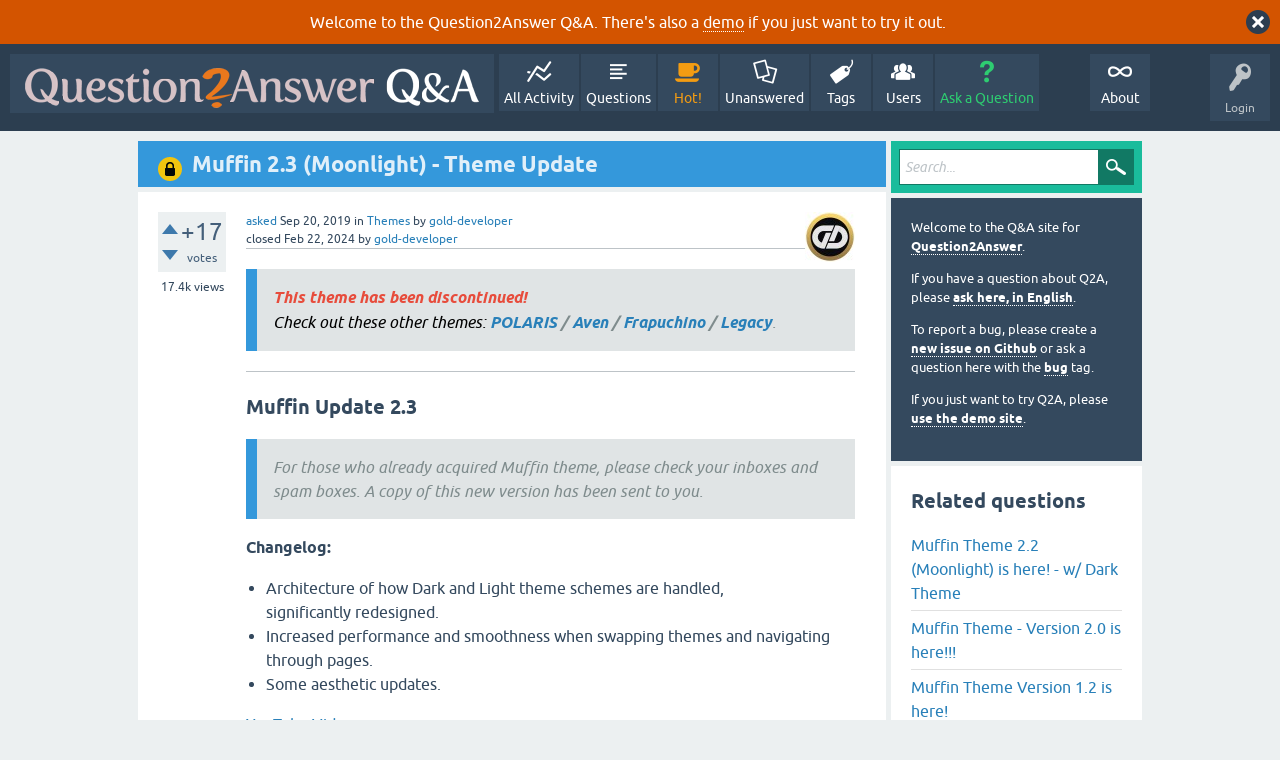

--- FILE ---
content_type: text/html; charset=utf-8
request_url: https://www.question2answer.org/qa/77983/muffin-2-3-moonlight-theme-update?show=77995
body_size: 14873
content:
<!DOCTYPE html>
<html lang="en" itemscope itemtype="https://schema.org/QAPage">
<!-- Powered by Question2Answer - http://www.question2answer.org/ -->
<head>
<meta charset="utf-8">
<title>Muffin 2.3 (Moonlight) - Theme Update - Question2Answer Q&amp;A</title>
<meta name="viewport" content="width=device-width, initial-scale=1">
<meta name="description" content="This theme has been discontinued!  Check out these other themes: POLARIS / Aven / Frapuchino /  ...  See live: Live Demo Get muffin: Muffin Theme">
<meta name="keywords" content="Themes,muffin,theme,rtl,dark-theme,material-design">
<style>
@font-face {
 font-family: 'Ubuntu'; font-weight: normal; font-style: normal;
 src: local('Ubuntu'),
  url('../qa-theme/SnowFlat/fonts/ubuntu-regular.woff2') format('woff2'), url('../qa-theme/SnowFlat/fonts/ubuntu-regular.woff') format('woff');
}
@font-face {
 font-family: 'Ubuntu'; font-weight: bold; font-style: normal;
 src: local('Ubuntu Bold'), local('Ubuntu-Bold'),
  url('../qa-theme/SnowFlat/fonts/ubuntu-bold.woff2') format('woff2'), url('../qa-theme/SnowFlat/fonts/ubuntu-bold.woff') format('woff');
}
@font-face {
 font-family: 'Ubuntu'; font-weight: normal; font-style: italic;
 src: local('Ubuntu Italic'), local('Ubuntu-Italic'),
  url('../qa-theme/SnowFlat/fonts/ubuntu-italic.woff2') format('woff2'), url('../qa-theme/SnowFlat/fonts/ubuntu-italic.woff') format('woff');
}
@font-face {
 font-family: 'Ubuntu'; font-weight: bold; font-style: italic;
 src: local('Ubuntu Bold Italic'), local('Ubuntu-BoldItalic'),
  url('../qa-theme/SnowFlat/fonts/ubuntu-bold-italic.woff2') format('woff2'), url('../qa-theme/SnowFlat/fonts/ubuntu-bold-italic.woff') format('woff');
}
</style>
<link rel="stylesheet" href="../qa-theme/SnowFlat/qa-styles.css?1.8.6">
<style>
.qa-body-js-on .qa-notice {display:none;}
</style>
<style>
.qa-nav-user { margin: 0 !important; }
@media (max-width: 979px) {
 body.qa-template-user.fixed, body[class*="qa-template-user-"].fixed { padding-top: 118px !important; }
 body.qa-template-users.fixed { padding-top: 95px !important; }
}
@media (min-width: 980px) {
 body.qa-template-users.fixed { padding-top: 105px !important;}
}
</style>
<style>
.fb-login-button.fb_iframe_widget.fb_hide_iframes span {display:none;}
</style>
<link rel="canonical" href="https://www.question2answer.org/qa/77983/muffin-2-3-moonlight-theme-update">
<link rel="search" type="application/opensearchdescription+xml" title="Question2Answer Q&amp;A" href="../opensearch.xml">
<style>
.qa-logo-link img {padding-top:8px;}
.qa-nav-main-custom-6 {width:2em; background:url('http://developer.android.com/images/brand/Android_Robot_100.png') no-repeat center center; background-size:50% 50%;}
</style>

<script async src="https://www.googletagmanager.com/gtag/js?id=UA-1974891-11"></script>
<script>
  window.dataLayer = window.dataLayer || [];
  function gtag(){dataLayer.push(arguments);}
  gtag('js', new Date());
  gtag('config', 'UA-1974891-11');
  gtag('config', 'UA-1165533-8'); // old tracking ID
</script>
<script async src="https://www.googletagmanager.com/gtag/js?id=G-V4Y9LK428F"></script>
<script>
  window.dataLayer = window.dataLayer || [];
  function gtag(){dataLayer.push(arguments);}
  gtag('js', new Date());
  gtag('config', 'G-V4Y9LK428F');
</script>

<link rel="shortcut icon" type="image/x-icon" href="/favicon.ico">
<link rel="apple-touch-icon" sizes="180x180" href="/apple-touch-icon.png">
<meta itemprop="name" content="Muffin 2.3 (Moonlight) - Theme Update">
<script>
var qa_root = '..\/';
var qa_request = '77983\/muffin-2-3-moonlight-theme-update';
</script>
<script src="../qa-content/jquery-3.5.1.min.js"></script>
<script src="../qa-content/qa-global.js?1.8.6"></script>
<script>
$(window).on('load', function() {
	qa_reveal(document.getElementById('notice_visitor'), 'notice');
});
</script>
<script src="../qa-theme/SnowFlat/js/snow-core.js?1.8.6"></script>
</head>
<body
class="qa-template-question qa-theme-snowflat qa-category-3 qa-body-js-off"
>
<script>
var b = document.getElementsByTagName('body')[0];
b.className = b.className.replace('qa-body-js-off', 'qa-body-js-on');
</script>
<div class="qa-notice" id="notice_visitor">
<form method="post" action="../77983/muffin-2-3-moonlight-theme-update?show=77995">
Welcome to the Question2Answer Q&amp;A. There's also a <A HREF="http://demo.question2answer.org/">demo</A> if you just want to try it out.
<input name="notice_visitor" onclick="return qa_notice_click(this);" type="submit" value="X" class="qa-notice-close-button"> 
<input name="code" type="hidden" value="0-1768989045-fe5ba9f5bd6a72b3653e371223f64e50d0fba410">
</form>
</div>
<div id="qam-topbar" class="clearfix">
<div class="qam-main-nav-wrapper clearfix">
<div class="sb-toggle-left qam-menu-toggle"><i class="icon-th-list"></i></div>
<div class="qam-account-items-wrapper">
<div id="qam-account-toggle" class="qam-logged-out">
<i class="icon-key qam-auth-key"></i>
<div class="qam-account-handle">Login</div>
</div>
<div class="qam-account-items clearfix">
<form action="../login?to=77983%2Fmuffin-2-3-moonlight-theme-update%3Fshow%3D77995" method="post">
<input type="text" name="emailhandle" dir="auto" placeholder="Email or Username">
<input type="password" name="password" dir="auto" placeholder="Password">
<div><input type="checkbox" name="remember" id="qam-rememberme" value="1">
<label for="qam-rememberme">Remember</label></div>
<input type="hidden" name="code" value="0-1768989045-dd52baabe4a2396a713126c0a75487d63096bd98">
<input type="submit" value="Login" class="qa-form-tall-button qa-form-tall-button-login" name="dologin">
</form>
<div class="qa-nav-user">
<ul class="qa-nav-user-list">
<li class="qa-nav-user-item qa-nav-user-facebook-login">
<span class="qa-nav-user-nolink">	<span id="fb-root" style="display:inline;"></span>
	<script>
	window.fbAsyncInit = function() {
		FB.init({
			appId  : '158644244176280',
			status : true,
			cookie : true,
			xfbml  : true,
			oauth  : true
		});

		FB.Event.subscribe('auth.login', function(response) {
			setTimeout("window.location='https:\/\/www.question2answer.org\/qa\/facebook-login?to=https%3A%2F%2Fwww.question2answer.org%2Fqa%2F77983%2Fmuffin-2-3-moonlight-theme-update%3Fshow%3D77995'", 100);
		});
	};
	(function(d){
		var js, id = 'facebook-jssdk'; if (d.getElementById(id)) {return;}
		js = d.createElement('script'); js.id = id; js.async = true;
		js.src = "//connect.facebook.net/en_US/all.js";
		d.getElementsByTagName('head')[0].appendChild(js);
	}(document));
	</script>
	<span class="fb-login-button" style="display:inline; vertical-align:middle;" size="medium" scope="email,user_about_me,user_location,user_website">
	</span>
		</span>
</li>
<li class="qa-nav-user-item qa-nav-user-register">
<a href="../register?to=77983%2Fmuffin-2-3-moonlight-theme-update%3Fshow%3D77995" class="qa-nav-user-link">Register</a>
</li>
</ul>
<div class="qa-nav-user-clear">
</div>
</div>
</div> <!-- END qam-account-items -->
</div> <!-- END qam-account-items-wrapper -->
<div class="qa-logo">
<a href="../" class="qa-logo-link" title="Question2Answer Q&amp;A"><img src="../../images/question2answer-qa-logo-white-454x40.png" width="454" height="40" alt="Question2Answer Q&amp;A"></a>
</div>
<div class="qa-nav-main">
<ul class="qa-nav-main-list">
<li class="qa-nav-main-item qa-nav-main-activity">
<a href="../activity" class="qa-nav-main-link">All Activity</a>
</li>
<li class="qa-nav-main-item qa-nav-main-questions">
<a href="../questions" class="qa-nav-main-link">Questions</a>
</li>
<li class="qa-nav-main-item qa-nav-main-hot">
<a href="../hot" class="qa-nav-main-link">Hot!</a>
</li>
<li class="qa-nav-main-item qa-nav-main-unanswered">
<a href="../unanswered" class="qa-nav-main-link">Unanswered</a>
</li>
<li class="qa-nav-main-item qa-nav-main-tag">
<a href="../tags" class="qa-nav-main-link">Tags</a>
</li>
<li class="qa-nav-main-item qa-nav-main-user">
<a href="../users" class="qa-nav-main-link">Users</a>
</li>
<li class="qa-nav-main-item qa-nav-main-ask">
<a href="../ask?cat=3" class="qa-nav-main-link">Ask a Question</a>
</li>
<li class="qa-nav-main-item-opp qa-nav-main-custom-1">
<a href="../../" class="qa-nav-main-link">About</a>
</li>
</ul>
<div class="qa-nav-main-clear">
</div>
</div>
</div> <!-- END qam-main-nav-wrapper -->
</div> <!-- END qam-topbar -->
<div class="qam-ask-search-box"><div class="qam-ask-mobile"><a href="../ask" class="turquoise">Ask a Question</a></div><div class="qam-search-mobile turquoise" id="qam-search-mobile"></div></div>
<div class="qam-search turquoise the-top" id="the-top-search">
<div class="qa-search">
<form method="get" action="../search">
<input type="text" placeholder="Search..." name="q" value="" class="qa-search-field">
<input type="submit" value="Search" class="qa-search-button">
</form>
</div>
</div>
<div class="qa-body-wrapper" itemprop="mainEntity" itemscope itemtype="https://schema.org/Question">
<div class="qa-main-wrapper">
<div class="qa-main">
<div class="qa-main-heading">
<h1>
<img src="../qa-theme/SnowFlat/images/icons/closed-q-view.png" class="qam-q-view-close-icon" alt="closed" width="24" height="24" title="closed">
<a href="../77983/muffin-2-3-moonlight-theme-update">
<span itemprop="name">Muffin 2.3 (Moonlight) - Theme Update</span>
</a>
</h1>
</div>
<div class="qa-part-q-view">
<div class="qa-q-view qa-q-closed" id="q77983">
<form method="post" action="../77983/muffin-2-3-moonlight-theme-update?show=77995">
<div class="qa-q-view-stats">
<div class="qa-voting qa-voting-net" id="voting_77983">
<div class="qa-vote-buttons qa-vote-buttons-net">
<input title="Click to vote up" name="vote_77983_1_q77983" onclick="return qa_vote_click(this);" type="submit" value="+" class="qa-vote-first-button qa-vote-up-button"> 
<input title="Click to vote down" name="vote_77983_-1_q77983" onclick="return qa_vote_click(this);" type="submit" value="&ndash;" class="qa-vote-second-button qa-vote-down-button"> 
</div>
<div class="qa-vote-count qa-vote-count-net">
<span class="qa-netvote-count">
<span class="qa-netvote-count-data">+17</span><span class="qa-netvote-count-pad"> votes <meta itemprop="upvoteCount" content="17"></span>
</span>
</div>
<div class="qa-vote-clear">
</div>
</div>
<span class="qa-view-count">
<span class="qa-view-count-data">17.4k</span><span class="qa-view-count-pad"> views</span>
</span>
</div>
<input name="code" type="hidden" value="0-1768989045-36b1c0cfe15d8588a2bffe1ea6ea9bb3a6a2bbd8">
</form>
<div class="qa-q-view-main">
<form method="post" action="../77983/muffin-2-3-moonlight-theme-update?show=77995">
<span class="qa-q-view-avatar-meta">
<span class="qa-q-view-avatar">
<a href="../user/gold-developer" class="qa-avatar-link"><img src="../?qa=image&amp;qa_blobid=8419242312434086559&amp;qa_size=50" width="50" height="50" class="qa-avatar-image" alt=""></a>
</span>
<span class="qa-q-view-meta">
<a href="../77983/muffin-2-3-moonlight-theme-update" class="qa-q-view-what" itemprop="url">asked</a>
<span class="qa-q-view-when">
<span class="qa-q-view-when-data"><time itemprop="dateCreated" datetime="2019-09-20T09:27:19+0000" title="2019-09-20T09:27:19+0000">Sep 20, 2019</time></span>
</span>
<span class="qa-q-view-where">
<span class="qa-q-view-where-pad">in </span><span class="qa-q-view-where-data"><a href="../themes" class="qa-category-link">Themes</a></span>
</span>
<span class="qa-q-view-who">
<span class="qa-q-view-who-pad">by </span>
<span class="qa-q-view-who-data"><span itemprop="author" itemscope itemtype="https://schema.org/Person"><a href="../user/gold-developer" class="qa-user-link" itemprop="url"><span itemprop="name">gold-developer</span></a></span></span>
</span>
<br>
<span class="qa-q-view-what">closed</span>
<span class="qa-q-view-when">
<span class="qa-q-view-when-data"><time itemprop="dateModified" datetime="2024-02-22T06:12:34+0000" title="2024-02-22T06:12:34+0000">Feb 22, 2024</time></span>
</span>
<span class="qa-q-view-who">
<span class="qa-q-view-who-pad">by </span><span class="qa-q-view-who-data"><span itemprop="author" itemscope itemtype="https://schema.org/Person"><a href="../user/gold-developer" class="qa-user-link" itemprop="url"><span itemprop="name">gold-developer</span></a></span></span>
</span>
</span>
</span>
<div class="qa-q-view-content qa-post-content">
<a name="77983"></a><div itemprop="text">

<h2></h2>

<blockquote>

<p><span style="color:#e74c3c"><em><em><strong>This theme has been discontinued!</strong></em><em><span style="font-family:verdana,geneva,sans-serif"><strong>&nbsp;</strong></span></em></em></span>
<br><em><span style="color:#000000">Check out these other themes:</span>&nbsp;<strong><a target="_blank" rel="nofollow" href="https://www.question2answer.org/qa/102051/new-theme-polaris-current-v2-0-soft-pwa">POLARIS</a>&nbsp;/</strong>&nbsp;<strong><a target="_blank" rel="nofollow" href="https://www.question2answer.org/qa/81962/new-theme-aven-theme-current-v1-42">Aven</a>&nbsp;/</strong>&nbsp;<strong><a target="_blank" rel="nofollow" href="https://www.question2answer.org/qa/79492/new-theme-frapuchino-theme-current-v2-22">Frapuchino</a>&nbsp;/</strong>&nbsp;<strong><a target="_blank" rel="nofollow" href="https://www.question2answer.org/qa/95519/new-theme-legacy">Legacy</a></strong>.</em></p></blockquote>

<hr>

<h2>Muffin Update 2.3</h2>

<blockquote>

<p>For those who already acquired&nbsp;Muffin theme, please check your inboxes and spam boxes.&nbsp;A&nbsp;copy of this new version has been sent to you.</p></blockquote>

<p><strong>Changelog:</strong></p>

<ul>

<li>Architecture of how Dark and Light theme schemes are handled, significantly&nbsp;redesigned.</li>

<li>Increased performance and smoothness when swapping themes and navigating through pages.</li>

<li>Some aesthetic updates.</li></ul>

<p><a target="_blank" rel="nofollow" href="https://www.youtube.com/watch?v=9pP0vyPbzww">YouTube Video</a></p>

<p>See live: <a target="_blank" rel="nofollow" href="http://gdon.unaux.com/muffin/">Live Demo</a>
<br>Get muffin: <a target="_blank" rel="nofollow" href="http://rxchun.github.io/shop/muffin/?ref=q2a-muffin-2-3">Muffin Theme</a></p>

<hr>

<p>You can now place texts and notifications for your community in "Custom HTML at top of every page"&nbsp;with style, using&nbsp;any of the classes below, depending on&nbsp;your necessities:</p>

<blockquote>

<p>.muffin-top-note
<br>.muffin-top-note-yellow
<br>.muffin-top-note-purple
<br>.muffin-top-note-green
<br>.muffin-top-note-red</p></blockquote>

<p></p>

<p>Your HTML code should look something like this:</p>

<blockquote>

<p>&lt;div class="muffin-top-note-purple"&gt;
<br>&nbsp; &nbsp; Your Note Goes Here
<br>&lt;/div&gt;</p></blockquote>

<p>and it will output like this:</p>

<p><img alt="" src="https://www.question2answer.org/qa/?qa=blob&amp;qa_blobid=17689433998429738998" style="width:100%"></p>

<hr>

<p>See live:&nbsp;<a target="_blank" rel="nofollow" href="http://gdon.unaux.com/muffin/">Live Demo</a>
<br>Get muffin:&nbsp;<a target="_blank" rel="nofollow" href="http://rxchun.github.io/shop/muffin/?ref=q2a-muffin-2-3">Muffin Theme</a></p>

<p></p></div>
</div>
<div class="qa-q-view-closed">
closed with the note:
<span class="qa-q-view-closed-content">
This theme has been discontinued!
</span>
</div>
<div class="qa-q-view-tags">
<ul class="qa-q-view-tag-list">
<li class="qa-q-view-tag-item"><a href="../tag/muffin" rel="tag" class="qa-tag-link">muffin</a></li>
<li class="qa-q-view-tag-item"><a href="../tag/theme" rel="tag" class="qa-tag-link">theme</a></li>
<li class="qa-q-view-tag-item"><a href="../tag/rtl" rel="tag" class="qa-tag-link">rtl</a></li>
<li class="qa-q-view-tag-item"><a href="../tag/dark-theme" rel="tag" class="qa-tag-link">dark-theme</a></li>
<li class="qa-q-view-tag-item"><a href="../tag/material-design" rel="tag" class="qa-tag-link">material-design</a></li>
</ul>
</div>
<div class="qa-q-view-buttons">
<input name="q_docomment" onclick="return qa_toggle_element('c77983')" value="comment" title="Add a comment on this question" type="submit" class="qa-form-light-button qa-form-light-button-comment">
</div>
<input name="code" type="hidden" value="0-1768989045-677385cf6f1f66670988e8b6c307f3b92d634a62">
<input name="qa_click" type="hidden" value="">
</form>
<div class="qa-q-view-c-list" id="c77983_list">
<div class="qa-c-list-item " id="c78088" itemscope itemtype="https://schema.org/Comment">
<span class="qa-c-item-avatar-meta">
<span class="qa-c-item-avatar">
<a href="../user/BaoBui" class="qa-avatar-link"><img src="https://www.gravatar.com/avatar/0ff139a7c8e013e30ac5c3f22ba69e57?s=20" width="20" height="20" class="qa-avatar-image" alt="" ></a>
</span>
<span class="qa-c-item-meta">
<a href="../77983/muffin-2-3-moonlight-theme-update?show=78088#c78088" class="qa-c-item-what" itemprop="url">commented</a>
<span class="qa-c-item-when">
<span class="qa-c-item-when-data"><time itemprop="dateCreated" datetime="2019-09-24T17:18:11+0000" title="2019-09-24T17:18:11+0000">Sep 24, 2019</time></span>
</span>
<span class="qa-c-item-who">
<span class="qa-c-item-who-pad">by </span>
<span class="qa-c-item-who-data"><span itemprop="author" itemscope itemtype="https://schema.org/Person"><a href="../user/BaoBui" class="qa-user-link" itemprop="url"><span itemprop="name">BaoBui</span></a></span></span>
</span>
</span>
</span>
<form method="post" action="../77983/muffin-2-3-moonlight-theme-update?show=77995">
<div class="qa-voting qa-voting-net" id="voting_78088">
<div class="qa-vote-buttons qa-vote-buttons-net">
<input title="Click to vote up" name="vote_78088_1_c78088" onclick="return qa_vote_click(this);" type="submit" value="+" class="qa-vote-first-button qa-vote-up-button"> 
<input title="Click to vote down" name="vote_78088_-1_c78088" onclick="return qa_vote_click(this);" type="submit" value="&ndash;" class="qa-vote-second-button qa-vote-down-button"> 
</div>
<div class="qa-vote-count qa-vote-count-net">
<span class="qa-netvote-count">
<span class="qa-netvote-count-data">+5</span><span class="qa-netvote-count-pad"> <meta itemprop="upvoteCount" content="5"></span>
</span>
</div>
<div class="qa-vote-clear">
</div>
</div>
<input name="code" type="hidden" value="0-1768989045-36b1c0cfe15d8588a2bffe1ea6ea9bb3a6a2bbd8">
</form>
<form method="post" action="../77983/muffin-2-3-moonlight-theme-update?show=77995">
<div class="qa-c-item-content qa-post-content">
<a name="78088"></a><div itemprop="text">Nice work! I am looking closely at this sexy theme now</div>
</div>
<div class="qa-c-item-footer">
<div class="qa-c-item-buttons">
<input name="q_docomment" onclick="return qa_toggle_element('c77983')" value="reply" title="Reply to this comment" type="submit" class="qa-form-light-button qa-form-light-button-comment">
</div>
</div>
<input name="code" type="hidden" value="0-1768989045-677385cf6f1f66670988e8b6c307f3b92d634a62">
<input name="qa_click" type="hidden" value="">
</form>
<div class="qa-c-item-clear">
</div>
</div> <!-- END qa-c-item -->
<div class="qa-c-list-item " id="c78249" itemscope itemtype="https://schema.org/Comment">
<span class="qa-c-item-avatar-meta">
<span class="qa-c-item-avatar">
<a href="../user/codedz" class="qa-avatar-link"><img src="../?qa=image&amp;qa_blobid=12697203736109131893&amp;qa_size=20" width="20" height="20" class="qa-avatar-image" alt=""></a>
</span>
<span class="qa-c-item-meta">
<a href="../77983/muffin-2-3-moonlight-theme-update?show=78249#c78249" class="qa-c-item-what" itemprop="url">commented</a>
<span class="qa-c-item-when">
<span class="qa-c-item-when-data"><time itemprop="dateCreated" datetime="2019-10-01T22:40:23+0000" title="2019-10-01T22:40:23+0000">Oct 1, 2019</time></span>
</span>
<span class="qa-c-item-who">
<span class="qa-c-item-who-pad">by </span>
<span class="qa-c-item-who-data"><span itemprop="author" itemscope itemtype="https://schema.org/Person"><a href="../user/codedz" class="qa-user-link" itemprop="url"><span itemprop="name">codedz</span></a></span></span>
</span>
</span>
</span>
<form method="post" action="../77983/muffin-2-3-moonlight-theme-update?show=77995">
<div class="qa-voting qa-voting-net" id="voting_78249">
<div class="qa-vote-buttons qa-vote-buttons-net">
<input title="Click to vote up" name="vote_78249_1_c78249" onclick="return qa_vote_click(this);" type="submit" value="+" class="qa-vote-first-button qa-vote-up-button"> 
<input title="Click to vote down" name="vote_78249_-1_c78249" onclick="return qa_vote_click(this);" type="submit" value="&ndash;" class="qa-vote-second-button qa-vote-down-button"> 
</div>
<div class="qa-vote-count qa-vote-count-net">
<span class="qa-netvote-count">
<span class="qa-netvote-count-data">+2</span><span class="qa-netvote-count-pad"> <meta itemprop="upvoteCount" content="2"></span>
</span>
</div>
<div class="qa-vote-clear">
</div>
</div>
<input name="code" type="hidden" value="0-1768989045-36b1c0cfe15d8588a2bffe1ea6ea9bb3a6a2bbd8">
</form>
<form method="post" action="../77983/muffin-2-3-moonlight-theme-update?show=77995">
<div class="qa-c-item-content qa-post-content">
<a name="78249"></a><div itemprop="text">What a great job ! <br />
we can say that Muffin is now the best available theme for Q2A<br />
I just hope you'll continue updating it in the long run</div>
</div>
<div class="qa-c-item-footer">
<div class="qa-c-item-buttons">
<input name="q_docomment" onclick="return qa_toggle_element('c77983')" value="reply" title="Reply to this comment" type="submit" class="qa-form-light-button qa-form-light-button-comment">
</div>
</div>
<input name="code" type="hidden" value="0-1768989045-677385cf6f1f66670988e8b6c307f3b92d634a62">
<input name="qa_click" type="hidden" value="">
</form>
<div class="qa-c-item-clear">
</div>
</div> <!-- END qa-c-item -->
</div> <!-- END qa-c-list -->
<div class="qa-c-form" id="c77983" style="display:none;">
<h2>Please <a href="../login?to=77983%2Fmuffin-2-3-moonlight-theme-update">log in</a> or <a href="../register?to=77983%2Fmuffin-2-3-moonlight-theme-update">register</a> to add a comment.</h2>
</div> <!-- END qa-c-form -->
</div> <!-- END qa-q-view-main -->
<div class="qa-q-view-clear">
</div>
</div> <!-- END qa-q-view -->
</div>
<div class="qa-part-a-list">
<h2 id="a_list_title"><span itemprop="answerCount">8</span> Answers</h2>
<div class="qa-a-list" id="a_list">
<div class="qa-a-list-item  qa-a-list-item-selected" id="a78021" itemprop="suggestedAnswer acceptedAnswer" itemscope itemtype="https://schema.org/Answer">
<form method="post" action="../77983/muffin-2-3-moonlight-theme-update?show=77995">
<div class="qa-voting qa-voting-net" id="voting_78021">
<div class="qa-vote-buttons qa-vote-buttons-net">
<input title="Click to vote up" name="vote_78021_1_a78021" onclick="return qa_vote_click(this);" type="submit" value="+" class="qa-vote-first-button qa-vote-up-button"> 
<input title="Click to vote down" name="vote_78021_-1_a78021" onclick="return qa_vote_click(this);" type="submit" value="&ndash;" class="qa-vote-second-button qa-vote-down-button"> 
</div>
<div class="qa-vote-count qa-vote-count-net">
<span class="qa-netvote-count">
<span class="qa-netvote-count-data">+2</span><span class="qa-netvote-count-pad"> votes <meta itemprop="upvoteCount" content="2"></span>
</span>
</div>
<div class="qa-vote-clear">
</div>
</div>
<input name="code" type="hidden" value="0-1768989045-36b1c0cfe15d8588a2bffe1ea6ea9bb3a6a2bbd8">
</form>
<div class="qa-a-item-main">
<form method="post" action="../77983/muffin-2-3-moonlight-theme-update?show=77995">
<span class="qa-a-item-avatar-meta">
<span class="qa-a-item-avatar">
<a href="../user/GATE+Overflow" class="qa-avatar-link"><img src="../?qa=image&amp;qa_blobid=12697203736109131893&amp;qa_size=40" width="40" height="40" class="qa-avatar-image" alt=""></a>
</span>
<span class="qa-a-item-meta">
<a href="../77983/muffin-2-3-moonlight-theme-update?show=78021#a78021" class="qa-a-item-what" itemprop="url">answered</a>
<span class="qa-a-item-when">
<span class="qa-a-item-when-data"><time itemprop="dateCreated" datetime="2019-09-21T13:28:10+0000" title="2019-09-21T13:28:10+0000">Sep 21, 2019</time></span>
</span>
<span class="qa-a-item-who">
<span class="qa-a-item-who-pad">by </span>
<span class="qa-a-item-who-data"><span itemprop="author" itemscope itemtype="https://schema.org/Person"><a href="../user/GATE+Overflow" class="qa-user-link" itemprop="url"><span itemprop="name">GATE Overflow</span></a></span></span>
</span>
<br>
<span class="qa-a-item-what">selected</span>
<span class="qa-a-item-when">
<span class="qa-a-item-when-data"><time itemprop="dateModified" datetime="2019-09-21T19:52:28+0000" title="2019-09-21T19:52:28+0000">Sep 21, 2019</time></span>
</span>
<span class="qa-a-item-who">
<span class="qa-a-item-who-pad">by </span><span class="qa-a-item-who-data"><span itemprop="author" itemscope itemtype="https://schema.org/Person"><a href="../user/gold-developer" class="qa-user-link" itemprop="url"><span itemprop="name">gold-developer</span></a></span></span>
</span>
</span>
</span>
<div class="qa-a-item-selected">
<div class="qa-a-selection">
<div class="qa-a-selected">&nbsp;</div>
<div class="qa-a-selected-text">Best answer</div>
</div>
<div class="qa-a-item-content qa-post-content">
<a name="78021"></a><div itemprop="text">Thanks a lot :) The skin choose button is under User Navigation - just got it now :) Theme looking fantastic now (y)<br />
<br />
<a href="https://csedoubts.gateoverflow.in/" rel="nofollow">https://csedoubts.gateoverflow.in/</a></div>
</div>
</div>
<div class="qa-a-item-buttons">
<input name="a78021_dofollow" value="ask related question" title="Ask a new question relating to this answer" type="submit" class="qa-form-light-button qa-form-light-button-follow">
<input name="a78021_docomment" onclick="return qa_toggle_element('c78021')" value="comment" title="Add a comment on this answer" type="submit" class="qa-form-light-button qa-form-light-button-comment">
</div>
<input name="code" type="hidden" value="0-1768989045-1bdb9c5b2a891f0b4ed69187b0d3b2c783fa4668">
<input name="qa_click" type="hidden" value="">
</form>
<div class="qa-a-item-c-list" id="c78021_list">
<div class="qa-c-list-item " >
<span class="qa-c-item-avatar-meta">
<span class="qa-c-item-meta">
</span>
</span>
<a href="?state=showcomments-78021&amp;show=78021#a78021" onclick="return qa_show_comments(77983, 78021, this);" class="qa-c-item-expand">Show 2 previous comments</a>
<div class="qa-c-item-footer">
</div>
<div class="qa-c-item-clear">
</div>
</div> <!-- END qa-c-item -->
<div class="qa-c-list-item " id="c78035" itemscope itemtype="https://schema.org/Comment">
<span class="qa-c-item-avatar-meta">
<span class="qa-c-item-avatar">
<a href="../user/pupi1985" class="qa-avatar-link"><img src="https://www.gravatar.com/avatar/080d24e21f0b0e02a1a9805122473755?s=20" width="20" height="20" class="qa-avatar-image" alt="" ></a>
</span>
<span class="qa-c-item-meta">
<a href="../77983/muffin-2-3-moonlight-theme-update?show=78035#c78035" class="qa-c-item-what" itemprop="url">commented</a>
<span class="qa-c-item-when">
<span class="qa-c-item-when-data"><time itemprop="dateCreated" datetime="2019-09-22T01:50:57+0000" title="2019-09-22T01:50:57+0000">Sep 22, 2019</time></span>
</span>
<span class="qa-c-item-who">
<span class="qa-c-item-who-pad">by </span>
<span class="qa-c-item-who-data"><span itemprop="author" itemscope itemtype="https://schema.org/Person"><a href="../user/pupi1985" class="qa-user-link" itemprop="url"><span itemprop="name">pupi1985</span></a></span></span>
</span>
</span>
</span>
<form method="post" action="../77983/muffin-2-3-moonlight-theme-update?show=77995">
<div class="qa-voting qa-voting-net" id="voting_78035">
<div class="qa-vote-buttons qa-vote-buttons-net">
<input title="Click to vote up" name="vote_78035_1_c78035" onclick="return qa_vote_click(this);" type="submit" value="+" class="qa-vote-first-button qa-vote-up-button"> 
<input title="Click to vote down" name="vote_78035_-1_c78035" onclick="return qa_vote_click(this);" type="submit" value="&ndash;" class="qa-vote-second-button qa-vote-down-button"> 
</div>
<div class="qa-vote-count qa-vote-count-net">
<span class="qa-netvote-count">
<span class="qa-netvote-count-data">+1</span><span class="qa-netvote-count-pad"> <meta itemprop="upvoteCount" content="1"></span>
</span>
</div>
<div class="qa-vote-clear">
</div>
</div>
<input name="code" type="hidden" value="0-1768989045-36b1c0cfe15d8588a2bffe1ea6ea9bb3a6a2bbd8">
</form>
<form method="post" action="../77983/muffin-2-3-moonlight-theme-update?show=77995">
<div class="qa-c-item-content qa-post-content">
<a name="78035"></a><div itemprop="text">@arjunsuresh<br />
<br />
<a href="https://www.gonaturalenglish.com/question-english-vocabulary-lesson" rel="nofollow">https://www.gonaturalenglish.com/question-english-vocabulary-lesson</a><br />
<br />
:)</div>
</div>
<div class="qa-c-item-footer">
<div class="qa-c-item-buttons">
<input name="a78021_docomment" onclick="return qa_toggle_element('c78021')" value="reply" title="Reply to this comment" type="submit" class="qa-form-light-button qa-form-light-button-comment">
</div>
</div>
<input name="code" type="hidden" value="0-1768989045-1bdb9c5b2a891f0b4ed69187b0d3b2c783fa4668">
<input name="qa_click" type="hidden" value="">
</form>
<div class="qa-c-item-clear">
</div>
</div> <!-- END qa-c-item -->
<div class="qa-c-list-item " id="c78040" itemscope itemtype="https://schema.org/Comment">
<span class="qa-c-item-avatar-meta">
<span class="qa-c-item-avatar">
<a href="../user/GATE+Overflow" class="qa-avatar-link"><img src="../?qa=image&amp;qa_blobid=12697203736109131893&amp;qa_size=20" width="20" height="20" class="qa-avatar-image" alt=""></a>
</span>
<span class="qa-c-item-meta">
<a href="../77983/muffin-2-3-moonlight-theme-update?show=78040#c78040" class="qa-c-item-what" itemprop="url">commented</a>
<span class="qa-c-item-when">
<span class="qa-c-item-when-data"><time itemprop="dateCreated" datetime="2019-09-22T10:21:36+0000" title="2019-09-22T10:21:36+0000">Sep 22, 2019</time></span>
</span>
<span class="qa-c-item-who">
<span class="qa-c-item-who-pad">by </span>
<span class="qa-c-item-who-data"><span itemprop="author" itemscope itemtype="https://schema.org/Person"><a href="../user/GATE+Overflow" class="qa-user-link" itemprop="url"><span itemprop="name">GATE Overflow</span></a></span></span>
</span>
</span>
</span>
<form method="post" action="../77983/muffin-2-3-moonlight-theme-update?show=77995">
<div class="qa-voting qa-voting-net" id="voting_78040">
<div class="qa-vote-buttons qa-vote-buttons-net">
<input title="Click to vote up" name="vote_78040_1_c78040" onclick="return qa_vote_click(this);" type="submit" value="+" class="qa-vote-first-button qa-vote-up-button"> 
<input title="Click to vote down" name="vote_78040_-1_c78040" onclick="return qa_vote_click(this);" type="submit" value="&ndash;" class="qa-vote-second-button qa-vote-down-button"> 
</div>
<div class="qa-vote-count qa-vote-count-net">
<span class="qa-netvote-count">
<span class="qa-netvote-count-pad"> <meta itemprop="upvoteCount" content="0"></span>
</span>
</div>
<div class="qa-vote-clear">
</div>
</div>
<input name="code" type="hidden" value="0-1768989045-36b1c0cfe15d8588a2bffe1ea6ea9bb3a6a2bbd8">
</form>
<form method="post" action="../77983/muffin-2-3-moonlight-theme-update?show=77995">
<div class="qa-c-item-content qa-post-content">
<a name="78040"></a><div itemprop="text">@gold Thanks. Will try it. On mobiyit works fine though.<br />
@pupi Did you mean that this must have been a comment?</div>
</div>
<div class="qa-c-item-footer">
<div class="qa-c-item-buttons">
<input name="a78021_docomment" onclick="return qa_toggle_element('c78021')" value="reply" title="Reply to this comment" type="submit" class="qa-form-light-button qa-form-light-button-comment">
</div>
</div>
<input name="code" type="hidden" value="0-1768989045-1bdb9c5b2a891f0b4ed69187b0d3b2c783fa4668">
<input name="qa_click" type="hidden" value="">
</form>
<div class="qa-c-item-clear">
</div>
</div> <!-- END qa-c-item -->
<div class="qa-c-list-item " id="c78045" itemscope itemtype="https://schema.org/Comment">
<span class="qa-c-item-avatar-meta">
<span class="qa-c-item-avatar">
<a href="../user/pupi1985" class="qa-avatar-link"><img src="https://www.gravatar.com/avatar/080d24e21f0b0e02a1a9805122473755?s=20" width="20" height="20" class="qa-avatar-image" alt="" ></a>
</span>
<span class="qa-c-item-meta">
<a href="../77983/muffin-2-3-moonlight-theme-update?show=78045#c78045" class="qa-c-item-what" itemprop="url">commented</a>
<span class="qa-c-item-when">
<span class="qa-c-item-when-data"><time itemprop="dateCreated" datetime="2019-09-22T18:24:07+0000" title="2019-09-22T18:24:07+0000">Sep 22, 2019</time></span>
</span>
<span class="qa-c-item-who">
<span class="qa-c-item-who-pad">by </span>
<span class="qa-c-item-who-data"><span itemprop="author" itemscope itemtype="https://schema.org/Person"><a href="../user/pupi1985" class="qa-user-link" itemprop="url"><span itemprop="name">pupi1985</span></a></span></span>
</span>
</span>
</span>
<form method="post" action="../77983/muffin-2-3-moonlight-theme-update?show=77995">
<div class="qa-voting qa-voting-net" id="voting_78045">
<div class="qa-vote-buttons qa-vote-buttons-net">
<input title="Click to vote up" name="vote_78045_1_c78045" onclick="return qa_vote_click(this);" type="submit" value="+" class="qa-vote-first-button qa-vote-up-button"> 
<input title="Click to vote down" name="vote_78045_-1_c78045" onclick="return qa_vote_click(this);" type="submit" value="&ndash;" class="qa-vote-second-button qa-vote-down-button"> 
</div>
<div class="qa-vote-count qa-vote-count-net">
<span class="qa-netvote-count">
<span class="qa-netvote-count-data">+1</span><span class="qa-netvote-count-pad"> <meta itemprop="upvoteCount" content="1"></span>
</span>
</div>
<div class="qa-vote-clear">
</div>
</div>
<input name="code" type="hidden" value="0-1768989045-36b1c0cfe15d8588a2bffe1ea6ea9bb3a6a2bbd8">
</form>
<form method="post" action="../77983/muffin-2-3-moonlight-theme-update?show=77995">
<div class="qa-c-item-content qa-post-content">
<a name="78045"></a><div itemprop="text">No, I meant that probably you might want to change the domain to csequestions instead of csedoubts</div>
</div>
<div class="qa-c-item-footer">
<div class="qa-c-item-buttons">
<input name="a78021_docomment" onclick="return qa_toggle_element('c78021')" value="reply" title="Reply to this comment" type="submit" class="qa-form-light-button qa-form-light-button-comment">
</div>
</div>
<input name="code" type="hidden" value="0-1768989045-1bdb9c5b2a891f0b4ed69187b0d3b2c783fa4668">
<input name="qa_click" type="hidden" value="">
</form>
<div class="qa-c-item-clear">
</div>
</div> <!-- END qa-c-item -->
<div class="qa-c-list-item " id="c78188" itemscope itemtype="https://schema.org/Comment">
<span class="qa-c-item-avatar-meta">
<span class="qa-c-item-avatar">
<a href="../user/GATE+Overflow" class="qa-avatar-link"><img src="../?qa=image&amp;qa_blobid=12697203736109131893&amp;qa_size=20" width="20" height="20" class="qa-avatar-image" alt=""></a>
</span>
<span class="qa-c-item-meta">
<a href="../77983/muffin-2-3-moonlight-theme-update?show=78188#c78188" class="qa-c-item-what" itemprop="url">commented</a>
<span class="qa-c-item-when">
<span class="qa-c-item-when-data"><time itemprop="dateCreated" datetime="2019-09-29T05:08:36+0000" title="2019-09-29T05:08:36+0000">Sep 29, 2019</time></span>
</span>
<span class="qa-c-item-who">
<span class="qa-c-item-who-pad">by </span>
<span class="qa-c-item-who-data"><span itemprop="author" itemscope itemtype="https://schema.org/Person"><a href="../user/GATE+Overflow" class="qa-user-link" itemprop="url"><span itemprop="name">GATE Overflow</span></a></span></span>
</span>
</span>
</span>
<form method="post" action="../77983/muffin-2-3-moonlight-theme-update?show=77995">
<div class="qa-voting qa-voting-net" id="voting_78188">
<div class="qa-vote-buttons qa-vote-buttons-net">
<input title="Click to vote up" name="vote_78188_1_c78188" onclick="return qa_vote_click(this);" type="submit" value="+" class="qa-vote-first-button qa-vote-up-button"> 
<input title="Click to vote down" name="vote_78188_-1_c78188" onclick="return qa_vote_click(this);" type="submit" value="&ndash;" class="qa-vote-second-button qa-vote-down-button"> 
</div>
<div class="qa-vote-count qa-vote-count-net">
<span class="qa-netvote-count">
<span class="qa-netvote-count-pad"> <meta itemprop="upvoteCount" content="0"></span>
</span>
</div>
<div class="qa-vote-clear">
</div>
</div>
<input name="code" type="hidden" value="0-1768989045-36b1c0cfe15d8588a2bffe1ea6ea9bb3a6a2bbd8">
</form>
<form method="post" action="../77983/muffin-2-3-moonlight-theme-update?show=77995">
<div class="qa-c-item-content qa-post-content">
<a name="78188"></a><div itemprop="text">oh Thanks. But actually it is a dedicated subdomain for doubts :)</div>
</div>
<div class="qa-c-item-footer">
<div class="qa-c-item-buttons">
<input name="a78021_docomment" onclick="return qa_toggle_element('c78021')" value="reply" title="Reply to this comment" type="submit" class="qa-form-light-button qa-form-light-button-comment">
</div>
</div>
<input name="code" type="hidden" value="0-1768989045-1bdb9c5b2a891f0b4ed69187b0d3b2c783fa4668">
<input name="qa_click" type="hidden" value="">
</form>
<div class="qa-c-item-clear">
</div>
</div> <!-- END qa-c-item -->
</div> <!-- END qa-c-list -->
<div class="qa-c-form" id="c78021" style="display:none;">
<h2>Please <a href="../login?to=77983%2Fmuffin-2-3-moonlight-theme-update">log in</a> or <a href="../register?to=77983%2Fmuffin-2-3-moonlight-theme-update">register</a> to add a comment.</h2>
</div> <!-- END qa-c-form -->
</div> <!-- END qa-a-item-main -->
<div class="qa-a-item-clear">
</div>
</div> <!-- END qa-a-list-item -->
<div class="qa-a-list-item " id="a77988" itemprop="suggestedAnswer" itemscope itemtype="https://schema.org/Answer">
<form method="post" action="../77983/muffin-2-3-moonlight-theme-update?show=77995">
<div class="qa-voting qa-voting-net" id="voting_77988">
<div class="qa-vote-buttons qa-vote-buttons-net">
<input title="Click to vote up" name="vote_77988_1_a77988" onclick="return qa_vote_click(this);" type="submit" value="+" class="qa-vote-first-button qa-vote-up-button"> 
<input title="Click to vote down" name="vote_77988_-1_a77988" onclick="return qa_vote_click(this);" type="submit" value="&ndash;" class="qa-vote-second-button qa-vote-down-button"> 
</div>
<div class="qa-vote-count qa-vote-count-net">
<span class="qa-netvote-count">
<span class="qa-netvote-count-data">0</span><span class="qa-netvote-count-pad"> votes <meta itemprop="upvoteCount" content="0"></span>
</span>
</div>
<div class="qa-vote-clear">
</div>
</div>
<input name="code" type="hidden" value="0-1768989045-36b1c0cfe15d8588a2bffe1ea6ea9bb3a6a2bbd8">
</form>
<div class="qa-a-item-main">
<form method="post" action="../77983/muffin-2-3-moonlight-theme-update?show=77995">
<span class="qa-a-item-avatar-meta">
<span class="qa-a-item-avatar">
<a href="../user/resident" class="qa-avatar-link"><img src="../?qa=image&amp;qa_blobid=12697203736109131893&amp;qa_size=40" width="40" height="40" class="qa-avatar-image" alt=""></a>
</span>
<span class="qa-a-item-meta">
<a href="../77983/muffin-2-3-moonlight-theme-update?show=77988#a77988" class="qa-a-item-what" itemprop="url">answered</a>
<span class="qa-a-item-when">
<span class="qa-a-item-when-data"><time itemprop="dateCreated" datetime="2019-09-20T13:42:20+0000" title="2019-09-20T13:42:20+0000">Sep 20, 2019</time></span>
</span>
<span class="qa-a-item-who">
<span class="qa-a-item-who-pad">by </span>
<span class="qa-a-item-who-data"><span itemprop="author" itemscope itemtype="https://schema.org/Person"><a href="../user/resident" class="qa-user-link" itemprop="url"><span itemprop="name">resident</span></a></span></span>
</span>
</span>
</span>
<div class="qa-a-selection">
</div>
<div class="qa-a-item-content qa-post-content">
<a name="77988"></a><div itemprop="text">As do the main theme dark?</div>
</div>
<div class="qa-a-item-buttons">
<input name="a77988_dofollow" value="ask related question" title="Ask a new question relating to this answer" type="submit" class="qa-form-light-button qa-form-light-button-follow">
<input name="a77988_docomment" onclick="return qa_toggle_element('c77988')" value="comment" title="Add a comment on this answer" type="submit" class="qa-form-light-button qa-form-light-button-comment">
</div>
<input name="code" type="hidden" value="0-1768989045-e19ca113a03538cb40f6349c156e4093bc748390">
<input name="qa_click" type="hidden" value="">
</form>
<div class="qa-a-item-c-list" id="c77988_list">
<div class="qa-c-list-item " id="c77995" itemscope itemtype="https://schema.org/Comment">
<span class="qa-c-item-avatar-meta">
<span class="qa-c-item-avatar">
<a href="../user/gold-developer" class="qa-avatar-link"><img src="../?qa=image&amp;qa_blobid=8419242312434086559&amp;qa_size=20" width="20" height="20" class="qa-avatar-image" alt=""></a>
</span>
<span class="qa-c-item-meta">
<a href="../77983/muffin-2-3-moonlight-theme-update?show=77995#c77995" class="qa-c-item-what" itemprop="url">commented</a>
<span class="qa-c-item-when">
<span class="qa-c-item-when-data"><time itemprop="dateCreated" datetime="2019-09-20T16:26:14+0000" title="2019-09-20T16:26:14+0000">Sep 20, 2019</time></span>
</span>
<span class="qa-c-item-who">
<span class="qa-c-item-who-pad">by </span>
<span class="qa-c-item-who-data"><span itemprop="author" itemscope itemtype="https://schema.org/Person"><a href="../user/gold-developer" class="qa-user-link" itemprop="url"><span itemprop="name">gold-developer</span></a></span></span>
</span>
</span>
</span>
<form method="post" action="../77983/muffin-2-3-moonlight-theme-update?show=77995">
<div class="qa-voting qa-voting-net" id="voting_77995">
<div class="qa-vote-buttons qa-vote-buttons-net">
<input title="Click to vote up" name="vote_77995_1_c77995" onclick="return qa_vote_click(this);" type="submit" value="+" class="qa-vote-first-button qa-vote-up-button"> 
<input title="Click to vote down" name="vote_77995_-1_c77995" onclick="return qa_vote_click(this);" type="submit" value="&ndash;" class="qa-vote-second-button qa-vote-down-button"> 
</div>
<div class="qa-vote-count qa-vote-count-net">
<span class="qa-netvote-count">
<span class="qa-netvote-count-data">+1</span><span class="qa-netvote-count-pad"> <meta itemprop="upvoteCount" content="1"></span>
</span>
</div>
<div class="qa-vote-clear">
</div>
</div>
<input name="code" type="hidden" value="0-1768989045-36b1c0cfe15d8588a2bffe1ea6ea9bb3a6a2bbd8">
</form>
<form method="post" action="../77983/muffin-2-3-moonlight-theme-update?show=77995">
<div class="qa-c-item-content qa-post-content">
<a name="77995"></a><div itemprop="text">The default theme is light. But you can change to your preferred color scheme on your user navigation options, or at the bottom of the website if you're not logged in.</div>
</div>
<div class="qa-c-item-footer">
<div class="qa-c-item-buttons">
<input name="a77988_docomment" onclick="return qa_toggle_element('c77988')" value="reply" title="Reply to this comment" type="submit" class="qa-form-light-button qa-form-light-button-comment">
</div>
</div>
<input name="code" type="hidden" value="0-1768989045-e19ca113a03538cb40f6349c156e4093bc748390">
<input name="qa_click" type="hidden" value="">
</form>
<div class="qa-c-item-clear">
</div>
</div> <!-- END qa-c-item -->
<div class="qa-c-list-item " id="c77996" itemscope itemtype="https://schema.org/Comment">
<span class="qa-c-item-avatar-meta">
<span class="qa-c-item-avatar">
<a href="../user/resident" class="qa-avatar-link"><img src="../?qa=image&amp;qa_blobid=12697203736109131893&amp;qa_size=20" width="20" height="20" class="qa-avatar-image" alt=""></a>
</span>
<span class="qa-c-item-meta">
<a href="../77983/muffin-2-3-moonlight-theme-update?show=77996#c77996" class="qa-c-item-what" itemprop="url">commented</a>
<span class="qa-c-item-when">
<span class="qa-c-item-when-data"><time itemprop="dateCreated" datetime="2019-09-20T16:34:54+0000" title="2019-09-20T16:34:54+0000">Sep 20, 2019</time></span>
</span>
<span class="qa-c-item-who">
<span class="qa-c-item-who-pad">by </span>
<span class="qa-c-item-who-data"><span itemprop="author" itemscope itemtype="https://schema.org/Person"><a href="../user/resident" class="qa-user-link" itemprop="url"><span itemprop="name">resident</span></a></span></span>
</span>
</span>
</span>
<form method="post" action="../77983/muffin-2-3-moonlight-theme-update?show=77995">
<div class="qa-voting qa-voting-net" id="voting_77996">
<div class="qa-vote-buttons qa-vote-buttons-net">
<input title="Click to vote up" name="vote_77996_1_c77996" onclick="return qa_vote_click(this);" type="submit" value="+" class="qa-vote-first-button qa-vote-up-button"> 
<input title="Click to vote down" name="vote_77996_-1_c77996" onclick="return qa_vote_click(this);" type="submit" value="&ndash;" class="qa-vote-second-button qa-vote-down-button"> 
</div>
<div class="qa-vote-count qa-vote-count-net">
<span class="qa-netvote-count">
<span class="qa-netvote-count-pad"> <meta itemprop="upvoteCount" content="0"></span>
</span>
</div>
<div class="qa-vote-clear">
</div>
</div>
<input name="code" type="hidden" value="0-1768989045-36b1c0cfe15d8588a2bffe1ea6ea9bb3a6a2bbd8">
</form>
<form method="post" action="../77983/muffin-2-3-moonlight-theme-update?show=77995">
<div class="qa-c-item-content qa-post-content">
<a name="77996"></a><div itemprop="text">want to the main theme was the dark</div>
</div>
<div class="qa-c-item-footer">
<div class="qa-c-item-buttons">
<input name="a77988_docomment" onclick="return qa_toggle_element('c77988')" value="reply" title="Reply to this comment" type="submit" class="qa-form-light-button qa-form-light-button-comment">
</div>
</div>
<input name="code" type="hidden" value="0-1768989045-e19ca113a03538cb40f6349c156e4093bc748390">
<input name="qa_click" type="hidden" value="">
</form>
<div class="qa-c-item-clear">
</div>
</div> <!-- END qa-c-item -->
<div class="qa-c-list-item " id="c78005" itemscope itemtype="https://schema.org/Comment">
<span class="qa-c-item-avatar-meta">
<span class="qa-c-item-avatar">
<a href="../user/gold-developer" class="qa-avatar-link"><img src="../?qa=image&amp;qa_blobid=8419242312434086559&amp;qa_size=20" width="20" height="20" class="qa-avatar-image" alt=""></a>
</span>
<span class="qa-c-item-meta">
<a href="../77983/muffin-2-3-moonlight-theme-update?show=78005#c78005" class="qa-c-item-what" itemprop="url">commented</a>
<span class="qa-c-item-when">
<span class="qa-c-item-when-data"><time itemprop="dateCreated" datetime="2019-09-20T20:38:43+0000" title="2019-09-20T20:38:43+0000">Sep 20, 2019</time></span>
</span>
<span class="qa-c-item-who">
<span class="qa-c-item-who-pad">by </span>
<span class="qa-c-item-who-data"><span itemprop="author" itemscope itemtype="https://schema.org/Person"><a href="../user/gold-developer" class="qa-user-link" itemprop="url"><span itemprop="name">gold-developer</span></a></span></span>
</span>
</span>
</span>
<form method="post" action="../77983/muffin-2-3-moonlight-theme-update?show=77995">
<div class="qa-voting qa-voting-net" id="voting_78005">
<div class="qa-vote-buttons qa-vote-buttons-net">
<input title="Click to vote up" name="vote_78005_1_c78005" onclick="return qa_vote_click(this);" type="submit" value="+" class="qa-vote-first-button qa-vote-up-button"> 
<input title="Click to vote down" name="vote_78005_-1_c78005" onclick="return qa_vote_click(this);" type="submit" value="&ndash;" class="qa-vote-second-button qa-vote-down-button"> 
</div>
<div class="qa-vote-count qa-vote-count-net">
<span class="qa-netvote-count">
<span class="qa-netvote-count-pad"> <meta itemprop="upvoteCount" content="0"></span>
</span>
</div>
<div class="qa-vote-clear">
</div>
</div>
<input name="code" type="hidden" value="0-1768989045-36b1c0cfe15d8588a2bffe1ea6ea9bb3a6a2bbd8">
</form>
<form method="post" action="../77983/muffin-2-3-moonlight-theme-update?show=77995">
<div class="qa-c-item-content qa-post-content">
<a name="78005"></a><div itemprop="text">I've sent you a message @resident</div>
</div>
<div class="qa-c-item-footer">
<div class="qa-c-item-buttons">
<input name="a77988_docomment" onclick="return qa_toggle_element('c77988')" value="reply" title="Reply to this comment" type="submit" class="qa-form-light-button qa-form-light-button-comment">
</div>
</div>
<input name="code" type="hidden" value="0-1768989045-e19ca113a03538cb40f6349c156e4093bc748390">
<input name="qa_click" type="hidden" value="">
</form>
<div class="qa-c-item-clear">
</div>
</div> <!-- END qa-c-item -->
</div> <!-- END qa-c-list -->
<div class="qa-c-form" id="c77988" style="display:none;">
<h2>Please <a href="../login?to=77983%2Fmuffin-2-3-moonlight-theme-update">log in</a> or <a href="../register?to=77983%2Fmuffin-2-3-moonlight-theme-update">register</a> to add a comment.</h2>
</div> <!-- END qa-c-form -->
</div> <!-- END qa-a-item-main -->
<div class="qa-a-item-clear">
</div>
</div> <!-- END qa-a-list-item -->
<div class="qa-a-list-item " id="a78064" itemprop="suggestedAnswer" itemscope itemtype="https://schema.org/Answer">
<form method="post" action="../77983/muffin-2-3-moonlight-theme-update?show=77995">
<div class="qa-voting qa-voting-net" id="voting_78064">
<div class="qa-vote-buttons qa-vote-buttons-net">
<input title="Click to vote up" name="vote_78064_1_a78064" onclick="return qa_vote_click(this);" type="submit" value="+" class="qa-vote-first-button qa-vote-up-button"> 
<input title="Click to vote down" name="vote_78064_-1_a78064" onclick="return qa_vote_click(this);" type="submit" value="&ndash;" class="qa-vote-second-button qa-vote-down-button"> 
</div>
<div class="qa-vote-count qa-vote-count-net">
<span class="qa-netvote-count">
<span class="qa-netvote-count-data">+1</span><span class="qa-netvote-count-pad"> vote <meta itemprop="upvoteCount" content="1"></span>
</span>
</div>
<div class="qa-vote-clear">
</div>
</div>
<input name="code" type="hidden" value="0-1768989045-36b1c0cfe15d8588a2bffe1ea6ea9bb3a6a2bbd8">
</form>
<div class="qa-a-item-main">
<form method="post" action="../77983/muffin-2-3-moonlight-theme-update?show=77995">
<span class="qa-a-item-avatar-meta">
<span class="qa-a-item-avatar">
<a href="../user/omarbaradia" class="qa-avatar-link"><img src="../?qa=image&amp;qa_blobid=16285946545220245691&amp;qa_size=40" width="40" height="40" class="qa-avatar-image" alt=""></a>
</span>
<span class="qa-a-item-meta">
<a href="../77983/muffin-2-3-moonlight-theme-update?show=78064#a78064" class="qa-a-item-what" itemprop="url">answered</a>
<span class="qa-a-item-when">
<span class="qa-a-item-when-data"><time itemprop="dateCreated" datetime="2019-09-23T14:17:04+0000" title="2019-09-23T14:17:04+0000">Sep 23, 2019</time></span>
</span>
<span class="qa-a-item-who">
<span class="qa-a-item-who-pad">by </span>
<span class="qa-a-item-who-data"><span itemprop="author" itemscope itemtype="https://schema.org/Person"><a href="../user/omarbaradia" class="qa-user-link" itemprop="url"><span itemprop="name">omarbaradia</span></a></span></span>
</span>
</span>
</span>
<div class="qa-a-selection">
</div>
<div class="qa-a-item-content qa-post-content">
<a name="78064"></a><div itemprop="text">

<p style="text-align: left;">?Does it support right-to-left mode</p>

<p style="text-align: left;"></p></div>
</div>
<div class="qa-a-item-buttons">
<input name="a78064_dofollow" value="ask related question" title="Ask a new question relating to this answer" type="submit" class="qa-form-light-button qa-form-light-button-follow">
<input name="a78064_docomment" onclick="return qa_toggle_element('c78064')" value="comment" title="Add a comment on this answer" type="submit" class="qa-form-light-button qa-form-light-button-comment">
</div>
<input name="code" type="hidden" value="0-1768989045-87d59f22dfad938212215c2a9d92b7d2126cd7d1">
<input name="qa_click" type="hidden" value="">
</form>
<div class="qa-a-item-c-list" id="c78064_list">
<div class="qa-c-list-item " id="c78068" itemscope itemtype="https://schema.org/Comment">
<span class="qa-c-item-avatar-meta">
<span class="qa-c-item-avatar">
<a href="../user/gold-developer" class="qa-avatar-link"><img src="../?qa=image&amp;qa_blobid=8419242312434086559&amp;qa_size=20" width="20" height="20" class="qa-avatar-image" alt=""></a>
</span>
<span class="qa-c-item-meta">
<a href="../77983/muffin-2-3-moonlight-theme-update?show=78068#c78068" class="qa-c-item-what" itemprop="url">commented</a>
<span class="qa-c-item-when">
<span class="qa-c-item-when-data"><time itemprop="dateCreated" datetime="2019-09-23T20:13:15+0000" title="2019-09-23T20:13:15+0000">Sep 23, 2019</time></span>
</span>
<span class="qa-c-item-who">
<span class="qa-c-item-who-pad">by </span>
<span class="qa-c-item-who-data"><span itemprop="author" itemscope itemtype="https://schema.org/Person"><a href="../user/gold-developer" class="qa-user-link" itemprop="url"><span itemprop="name">gold-developer</span></a></span></span>
</span>
</span>
</span>
<form method="post" action="../77983/muffin-2-3-moonlight-theme-update?show=77995">
<div class="qa-voting qa-voting-net" id="voting_78068">
<div class="qa-vote-buttons qa-vote-buttons-net">
<input title="Click to vote up" name="vote_78068_1_c78068" onclick="return qa_vote_click(this);" type="submit" value="+" class="qa-vote-first-button qa-vote-up-button"> 
<input title="Click to vote down" name="vote_78068_-1_c78068" onclick="return qa_vote_click(this);" type="submit" value="&ndash;" class="qa-vote-second-button qa-vote-down-button"> 
</div>
<div class="qa-vote-count qa-vote-count-net">
<span class="qa-netvote-count">
<span class="qa-netvote-count-data">+1</span><span class="qa-netvote-count-pad"> <meta itemprop="upvoteCount" content="1"></span>
</span>
</div>
<div class="qa-vote-clear">
</div>
</div>
<input name="code" type="hidden" value="0-1768989045-36b1c0cfe15d8588a2bffe1ea6ea9bb3a6a2bbd8">
</form>
<form method="post" action="../77983/muffin-2-3-moonlight-theme-update?show=77995">
<div class="qa-c-item-content qa-post-content">
<a name="78068"></a><div itemprop="text">Yes it does @omarbaradia . Since version 1.2 ( <a href="https://www.question2answer.org/qa/60242" rel="nofollow">https://www.question2answer.org/qa/60242</a> )</div>
</div>
<div class="qa-c-item-footer">
<div class="qa-c-item-buttons">
<input name="a78064_docomment" onclick="return qa_toggle_element('c78064')" value="reply" title="Reply to this comment" type="submit" class="qa-form-light-button qa-form-light-button-comment">
</div>
</div>
<input name="code" type="hidden" value="0-1768989045-87d59f22dfad938212215c2a9d92b7d2126cd7d1">
<input name="qa_click" type="hidden" value="">
</form>
<div class="qa-c-item-clear">
</div>
</div> <!-- END qa-c-item -->
<div class="qa-c-list-item " id="c78069" itemscope itemtype="https://schema.org/Comment">
<span class="qa-c-item-avatar-meta">
<span class="qa-c-item-avatar">
<a href="../user/omarbaradia" class="qa-avatar-link"><img src="../?qa=image&amp;qa_blobid=16285946545220245691&amp;qa_size=20" width="20" height="20" class="qa-avatar-image" alt=""></a>
</span>
<span class="qa-c-item-meta">
<a href="../77983/muffin-2-3-moonlight-theme-update?show=78069#c78069" class="qa-c-item-what" itemprop="url">commented</a>
<span class="qa-c-item-when">
<span class="qa-c-item-when-data"><time itemprop="dateCreated" datetime="2019-09-23T20:20:15+0000" title="2019-09-23T20:20:15+0000">Sep 23, 2019</time></span>
</span>
<span class="qa-c-item-who">
<span class="qa-c-item-who-pad">by </span>
<span class="qa-c-item-who-data"><span itemprop="author" itemscope itemtype="https://schema.org/Person"><a href="../user/omarbaradia" class="qa-user-link" itemprop="url"><span itemprop="name">omarbaradia</span></a></span></span>
</span>
</span>
</span>
<form method="post" action="../77983/muffin-2-3-moonlight-theme-update?show=77995">
<div class="qa-voting qa-voting-net" id="voting_78069">
<div class="qa-vote-buttons qa-vote-buttons-net">
<input title="Click to vote up" name="vote_78069_1_c78069" onclick="return qa_vote_click(this);" type="submit" value="+" class="qa-vote-first-button qa-vote-up-button"> 
<input title="Click to vote down" name="vote_78069_-1_c78069" onclick="return qa_vote_click(this);" type="submit" value="&ndash;" class="qa-vote-second-button qa-vote-down-button"> 
</div>
<div class="qa-vote-count qa-vote-count-net">
<span class="qa-netvote-count">
<span class="qa-netvote-count-pad"> <meta itemprop="upvoteCount" content="0"></span>
</span>
</div>
<div class="qa-vote-clear">
</div>
</div>
<input name="code" type="hidden" value="0-1768989045-36b1c0cfe15d8588a2bffe1ea6ea9bb3a6a2bbd8">
</form>
<form method="post" action="../77983/muffin-2-3-moonlight-theme-update?show=77995">
<div class="qa-c-item-content qa-post-content">
<a name="78069"></a><div itemprop="text">Good,there is Arabic language ?</div>
</div>
<div class="qa-c-item-footer">
<div class="qa-c-item-buttons">
<input name="a78064_docomment" onclick="return qa_toggle_element('c78064')" value="reply" title="Reply to this comment" type="submit" class="qa-form-light-button qa-form-light-button-comment">
</div>
</div>
<input name="code" type="hidden" value="0-1768989045-87d59f22dfad938212215c2a9d92b7d2126cd7d1">
<input name="qa_click" type="hidden" value="">
</form>
<div class="qa-c-item-clear">
</div>
</div> <!-- END qa-c-item -->
<div class="qa-c-list-item " id="c78071" itemscope itemtype="https://schema.org/Comment">
<span class="qa-c-item-avatar-meta">
<span class="qa-c-item-avatar">
<a href="../user/gold-developer" class="qa-avatar-link"><img src="../?qa=image&amp;qa_blobid=8419242312434086559&amp;qa_size=20" width="20" height="20" class="qa-avatar-image" alt=""></a>
</span>
<span class="qa-c-item-meta">
<a href="../77983/muffin-2-3-moonlight-theme-update?show=78071#c78071" class="qa-c-item-what" itemprop="url">commented</a>
<span class="qa-c-item-when">
<span class="qa-c-item-when-data"><time itemprop="dateCreated" datetime="2019-09-23T21:22:32+0000" title="2019-09-23T21:22:32+0000">Sep 23, 2019</time></span>
</span>
<span class="qa-c-item-who">
<span class="qa-c-item-who-pad">by </span>
<span class="qa-c-item-who-data"><span itemprop="author" itemscope itemtype="https://schema.org/Person"><a href="../user/gold-developer" class="qa-user-link" itemprop="url"><span itemprop="name">gold-developer</span></a></span></span>
</span>
</span>
</span>
<form method="post" action="../77983/muffin-2-3-moonlight-theme-update?show=77995">
<div class="qa-voting qa-voting-net" id="voting_78071">
<div class="qa-vote-buttons qa-vote-buttons-net">
<input title="Click to vote up" name="vote_78071_1_c78071" onclick="return qa_vote_click(this);" type="submit" value="+" class="qa-vote-first-button qa-vote-up-button"> 
<input title="Click to vote down" name="vote_78071_-1_c78071" onclick="return qa_vote_click(this);" type="submit" value="&ndash;" class="qa-vote-second-button qa-vote-down-button"> 
</div>
<div class="qa-vote-count qa-vote-count-net">
<span class="qa-netvote-count">
<span class="qa-netvote-count-pad"> <meta itemprop="upvoteCount" content="0"></span>
</span>
</div>
<div class="qa-vote-clear">
</div>
</div>
<input name="code" type="hidden" value="0-1768989045-36b1c0cfe15d8588a2bffe1ea6ea9bb3a6a2bbd8">
</form>
<form method="post" action="../77983/muffin-2-3-moonlight-theme-update?show=77995">
<div class="qa-c-item-content qa-post-content">
<a name="78071"></a><div itemprop="text">I can't read or speak Arabic language, but appears that someone posted a question in Arab a few hours ago, and it looks legit.<br />
Check it out ( <a href="http://gdon.unaux.com/muffin/145" rel="nofollow">http://gdon.unaux.com/muffin/145</a> )</div>
</div>
<div class="qa-c-item-footer">
<div class="qa-c-item-buttons">
<input name="a78064_docomment" onclick="return qa_toggle_element('c78064')" value="reply" title="Reply to this comment" type="submit" class="qa-form-light-button qa-form-light-button-comment">
</div>
</div>
<input name="code" type="hidden" value="0-1768989045-87d59f22dfad938212215c2a9d92b7d2126cd7d1">
<input name="qa_click" type="hidden" value="">
</form>
<div class="qa-c-item-clear">
</div>
</div> <!-- END qa-c-item -->
<div class="qa-c-list-item " id="c78072" itemscope itemtype="https://schema.org/Comment">
<span class="qa-c-item-avatar-meta">
<span class="qa-c-item-avatar">
<a href="../user/omarbaradia" class="qa-avatar-link"><img src="../?qa=image&amp;qa_blobid=16285946545220245691&amp;qa_size=20" width="20" height="20" class="qa-avatar-image" alt=""></a>
</span>
<span class="qa-c-item-meta">
<a href="../77983/muffin-2-3-moonlight-theme-update?show=78072#c78072" class="qa-c-item-what" itemprop="url">commented</a>
<span class="qa-c-item-when">
<span class="qa-c-item-when-data"><time itemprop="dateCreated" datetime="2019-09-23T21:30:29+0000" title="2019-09-23T21:30:29+0000">Sep 23, 2019</time></span>
</span>
<span class="qa-c-item-who">
<span class="qa-c-item-who-pad">by </span>
<span class="qa-c-item-who-data"><span itemprop="author" itemscope itemtype="https://schema.org/Person"><a href="../user/omarbaradia" class="qa-user-link" itemprop="url"><span itemprop="name">omarbaradia</span></a></span></span>
</span>
</span>
</span>
<form method="post" action="../77983/muffin-2-3-moonlight-theme-update?show=77995">
<div class="qa-voting qa-voting-net" id="voting_78072">
<div class="qa-vote-buttons qa-vote-buttons-net">
<input title="Click to vote up" name="vote_78072_1_c78072" onclick="return qa_vote_click(this);" type="submit" value="+" class="qa-vote-first-button qa-vote-up-button"> 
<input title="Click to vote down" name="vote_78072_-1_c78072" onclick="return qa_vote_click(this);" type="submit" value="&ndash;" class="qa-vote-second-button qa-vote-down-button"> 
</div>
<div class="qa-vote-count qa-vote-count-net">
<span class="qa-netvote-count">
<span class="qa-netvote-count-pad"> <meta itemprop="upvoteCount" content="0"></span>
</span>
</div>
<div class="qa-vote-clear">
</div>
</div>
<input name="code" type="hidden" value="0-1768989045-36b1c0cfe15d8588a2bffe1ea6ea9bb3a6a2bbd8">
</form>
<form method="post" action="../77983/muffin-2-3-moonlight-theme-update?show=77995">
<div class="qa-c-item-content qa-post-content">
<a name="78072"></a><div itemprop="text">yes that me <br />
No problem I can do a translation of the theme in Arabic after buying it<br />
Is this allowed,Would you let me do that??</div>
</div>
<div class="qa-c-item-footer">
<div class="qa-c-item-buttons">
<input name="a78064_docomment" onclick="return qa_toggle_element('c78064')" value="reply" title="Reply to this comment" type="submit" class="qa-form-light-button qa-form-light-button-comment">
</div>
</div>
<input name="code" type="hidden" value="0-1768989045-87d59f22dfad938212215c2a9d92b7d2126cd7d1">
<input name="qa_click" type="hidden" value="">
</form>
<div class="qa-c-item-clear">
</div>
</div> <!-- END qa-c-item -->
<div class="qa-c-list-item " id="c78074" itemscope itemtype="https://schema.org/Comment">
<span class="qa-c-item-avatar-meta">
<span class="qa-c-item-avatar">
<a href="../user/gold-developer" class="qa-avatar-link"><img src="../?qa=image&amp;qa_blobid=8419242312434086559&amp;qa_size=20" width="20" height="20" class="qa-avatar-image" alt=""></a>
</span>
<span class="qa-c-item-meta">
<a href="../77983/muffin-2-3-moonlight-theme-update?show=78074#c78074" class="qa-c-item-what" itemprop="url">commented</a>
<span class="qa-c-item-when">
<span class="qa-c-item-when-data"><time itemprop="dateCreated" datetime="2019-09-23T23:29:12+0000" title="2019-09-23T23:29:12+0000">Sep 23, 2019</time></span>
</span>
<span class="qa-c-item-who">
<span class="qa-c-item-who-pad">by </span>
<span class="qa-c-item-who-data"><span itemprop="author" itemscope itemtype="https://schema.org/Person"><a href="../user/gold-developer" class="qa-user-link" itemprop="url"><span itemprop="name">gold-developer</span></a></span></span>
</span>
</span>
</span>
<form method="post" action="../77983/muffin-2-3-moonlight-theme-update?show=77995">
<div class="qa-voting qa-voting-net" id="voting_78074">
<div class="qa-vote-buttons qa-vote-buttons-net">
<input title="Click to vote up" name="vote_78074_1_c78074" onclick="return qa_vote_click(this);" type="submit" value="+" class="qa-vote-first-button qa-vote-up-button"> 
<input title="Click to vote down" name="vote_78074_-1_c78074" onclick="return qa_vote_click(this);" type="submit" value="&ndash;" class="qa-vote-second-button qa-vote-down-button"> 
</div>
<div class="qa-vote-count qa-vote-count-net">
<span class="qa-netvote-count">
<span class="qa-netvote-count-data">+1</span><span class="qa-netvote-count-pad"> <meta itemprop="upvoteCount" content="1"></span>
</span>
</div>
<div class="qa-vote-clear">
</div>
</div>
<input name="code" type="hidden" value="0-1768989045-36b1c0cfe15d8588a2bffe1ea6ea9bb3a6a2bbd8">
</form>
<form method="post" action="../77983/muffin-2-3-moonlight-theme-update?show=77995">
<div class="qa-c-item-content qa-post-content">
<a name="78074"></a><div itemprop="text">Oh, my bad. I only understood now what you were asking.<br />
Yes, you can have whatever language for your Q2A platform, it will automatically translate.<br />
Arabic is on the list of supported languages, already translated.<br />
<a href="https://docs.question2answer.org/addons" rel="nofollow">https://docs.question2answer.org/addons</a></div>
</div>
<div class="qa-c-item-footer">
<div class="qa-c-item-buttons">
<input name="a78064_docomment" onclick="return qa_toggle_element('c78064')" value="reply" title="Reply to this comment" type="submit" class="qa-form-light-button qa-form-light-button-comment">
</div>
</div>
<input name="code" type="hidden" value="0-1768989045-87d59f22dfad938212215c2a9d92b7d2126cd7d1">
<input name="qa_click" type="hidden" value="">
</form>
<div class="qa-c-item-clear">
</div>
</div> <!-- END qa-c-item -->
</div> <!-- END qa-c-list -->
<div class="qa-c-form" id="c78064" style="display:none;">
<h2>Please <a href="../login?to=77983%2Fmuffin-2-3-moonlight-theme-update">log in</a> or <a href="../register?to=77983%2Fmuffin-2-3-moonlight-theme-update">register</a> to add a comment.</h2>
</div> <!-- END qa-c-form -->
</div> <!-- END qa-a-item-main -->
<div class="qa-a-item-clear">
</div>
</div> <!-- END qa-a-list-item -->
<div class="qa-a-list-item " id="a78242" itemprop="suggestedAnswer" itemscope itemtype="https://schema.org/Answer">
<form method="post" action="../77983/muffin-2-3-moonlight-theme-update?show=77995">
<div class="qa-voting qa-voting-net" id="voting_78242">
<div class="qa-vote-buttons qa-vote-buttons-net">
<input title="Click to vote up" name="vote_78242_1_a78242" onclick="return qa_vote_click(this);" type="submit" value="+" class="qa-vote-first-button qa-vote-up-button"> 
<input title="Click to vote down" name="vote_78242_-1_a78242" onclick="return qa_vote_click(this);" type="submit" value="&ndash;" class="qa-vote-second-button qa-vote-down-button"> 
</div>
<div class="qa-vote-count qa-vote-count-net">
<span class="qa-netvote-count">
<span class="qa-netvote-count-data">+2</span><span class="qa-netvote-count-pad"> votes <meta itemprop="upvoteCount" content="2"></span>
</span>
</div>
<div class="qa-vote-clear">
</div>
</div>
<input name="code" type="hidden" value="0-1768989045-36b1c0cfe15d8588a2bffe1ea6ea9bb3a6a2bbd8">
</form>
<div class="qa-a-item-main">
<form method="post" action="../77983/muffin-2-3-moonlight-theme-update?show=77995">
<span class="qa-a-item-avatar-meta">
<span class="qa-a-item-avatar">
<a href="../user/maxwelhelp" class="qa-avatar-link"><img src="../?qa=image&amp;qa_blobid=12697203736109131893&amp;qa_size=40" width="40" height="40" class="qa-avatar-image" alt=""></a>
</span>
<span class="qa-a-item-meta">
<a href="../77983/muffin-2-3-moonlight-theme-update?show=78242#a78242" class="qa-a-item-what" itemprop="url">answered</a>
<span class="qa-a-item-when">
<span class="qa-a-item-when-data"><time itemprop="dateCreated" datetime="2019-10-01T18:03:58+0000" title="2019-10-01T18:03:58+0000">Oct 1, 2019</time></span>
</span>
<span class="qa-a-item-who">
<span class="qa-a-item-who-pad">by </span>
<span class="qa-a-item-who-data"><span itemprop="author" itemscope itemtype="https://schema.org/Person"><a href="../user/maxwelhelp" class="qa-user-link" itemprop="url"><span itemprop="name">maxwelhelp</span></a></span></span>
</span>
</span>
</span>
<div class="qa-a-selection">
</div>
<div class="qa-a-item-content qa-post-content">
<a name="78242"></a><div itemprop="text">

<p>Good theme, but:</p>

<p><strong>Error </strong>with "<strong>mainEntity</strong>" field when testing <strong>Google&nbsp;Structured Data Testing Tool</strong></p>

<p><img alt="" src="https://www.question2answer.org/qa/?qa=blob&amp;qa_blobid=12734718954757854538" style="height:375px; width:600px"></p>

<p>-------------------------------------------------------------------------</p>

<p>And&nbsp;<strong>WARNINGS </strong>with "<strong>author</strong>" and "<strong>url</strong>" fields</p>

<p><img alt="" src="https://www.question2answer.org/qa/?qa=blob&amp;qa_blobid=7248853777253476244" style="height:375px; width:600px"></p>

<p><strong>Testing on demo</strong>&nbsp;<a href="http://gdon.unaux.com/muffin/7/planet-nine-does-exist-nasa-evidence-suggests" rel="nofollow">http://gdon.unaux.com/muffin/7/planet-nine-does-exist-nasa-evidence-suggests</a></p></div>
</div>
<div class="qa-a-item-buttons">
<input name="a78242_dofollow" value="ask related question" title="Ask a new question relating to this answer" type="submit" class="qa-form-light-button qa-form-light-button-follow">
<input name="a78242_docomment" onclick="return qa_toggle_element('c78242')" value="comment" title="Add a comment on this answer" type="submit" class="qa-form-light-button qa-form-light-button-comment">
</div>
<input name="code" type="hidden" value="0-1768989045-4835caedd9ca02baa986a231321618ae2432871d">
<input name="qa_click" type="hidden" value="">
</form>
<div class="qa-a-item-c-list" id="c78242_list">
<div class="qa-c-list-item " id="c78271" itemscope itemtype="https://schema.org/Comment">
<span class="qa-c-item-avatar-meta">
<span class="qa-c-item-avatar">
<a href="../user/gold-developer" class="qa-avatar-link"><img src="../?qa=image&amp;qa_blobid=8419242312434086559&amp;qa_size=20" width="20" height="20" class="qa-avatar-image" alt=""></a>
</span>
<span class="qa-c-item-meta">
<a href="../77983/muffin-2-3-moonlight-theme-update?show=78271#c78271" class="qa-c-item-what" itemprop="url">commented</a>
<span class="qa-c-item-when">
<span class="qa-c-item-when-data"><time itemprop="dateCreated" datetime="2019-10-02T17:25:08+0000" title="2019-10-02T17:25:08+0000">Oct 2, 2019</time></span>
</span>
<span class="qa-c-item-who">
<span class="qa-c-item-who-pad">by </span>
<span class="qa-c-item-who-data"><span itemprop="author" itemscope itemtype="https://schema.org/Person"><a href="../user/gold-developer" class="qa-user-link" itemprop="url"><span itemprop="name">gold-developer</span></a></span></span>
</span>
</span>
</span>
<form method="post" action="../77983/muffin-2-3-moonlight-theme-update?show=77995">
<div class="qa-voting qa-voting-net" id="voting_78271">
<div class="qa-vote-buttons qa-vote-buttons-net">
<input title="Click to vote up" name="vote_78271_1_c78271" onclick="return qa_vote_click(this);" type="submit" value="+" class="qa-vote-first-button qa-vote-up-button"> 
<input title="Click to vote down" name="vote_78271_-1_c78271" onclick="return qa_vote_click(this);" type="submit" value="&ndash;" class="qa-vote-second-button qa-vote-down-button"> 
</div>
<div class="qa-vote-count qa-vote-count-net">
<span class="qa-netvote-count">
<span class="qa-netvote-count-data">+2</span><span class="qa-netvote-count-pad"> <meta itemprop="upvoteCount" content="2"></span>
</span>
</div>
<div class="qa-vote-clear">
</div>
</div>
<input name="code" type="hidden" value="0-1768989045-36b1c0cfe15d8588a2bffe1ea6ea9bb3a6a2bbd8">
</form>
<form method="post" action="../77983/muffin-2-3-moonlight-theme-update?show=77995">
<div class="qa-c-item-content qa-post-content">
<a name="78271"></a><div itemprop="text">Thanks for noticing. Will check on it for the next theme update.</div>
</div>
<div class="qa-c-item-footer">
<div class="qa-c-item-buttons">
<input name="a78242_docomment" onclick="return qa_toggle_element('c78242')" value="reply" title="Reply to this comment" type="submit" class="qa-form-light-button qa-form-light-button-comment">
</div>
</div>
<input name="code" type="hidden" value="0-1768989045-4835caedd9ca02baa986a231321618ae2432871d">
<input name="qa_click" type="hidden" value="">
</form>
<div class="qa-c-item-clear">
</div>
</div> <!-- END qa-c-item -->
</div> <!-- END qa-c-list -->
<div class="qa-c-form" id="c78242" style="display:none;">
<h2>Please <a href="../login?to=77983%2Fmuffin-2-3-moonlight-theme-update">log in</a> or <a href="../register?to=77983%2Fmuffin-2-3-moonlight-theme-update">register</a> to add a comment.</h2>
</div> <!-- END qa-c-form -->
</div> <!-- END qa-a-item-main -->
<div class="qa-a-item-clear">
</div>
</div> <!-- END qa-a-list-item -->
<div class="qa-a-list-item " id="a79540" itemprop="suggestedAnswer" itemscope itemtype="https://schema.org/Answer">
<form method="post" action="../77983/muffin-2-3-moonlight-theme-update?show=77995">
<div class="qa-voting qa-voting-net" id="voting_79540">
<div class="qa-vote-buttons qa-vote-buttons-net">
<input title="Click to vote up" name="vote_79540_1_a79540" onclick="return qa_vote_click(this);" type="submit" value="+" class="qa-vote-first-button qa-vote-up-button"> 
<input title="Click to vote down" name="vote_79540_-1_a79540" onclick="return qa_vote_click(this);" type="submit" value="&ndash;" class="qa-vote-second-button qa-vote-down-button"> 
</div>
<div class="qa-vote-count qa-vote-count-net">
<span class="qa-netvote-count">
<span class="qa-netvote-count-data">&ndash;1</span><span class="qa-netvote-count-pad"> vote <meta itemprop="upvoteCount" content="-1"></span>
</span>
</div>
<div class="qa-vote-clear">
</div>
</div>
<input name="code" type="hidden" value="0-1768989045-36b1c0cfe15d8588a2bffe1ea6ea9bb3a6a2bbd8">
</form>
<div class="qa-a-item-main">
<form method="post" action="../77983/muffin-2-3-moonlight-theme-update?show=77995">
<span class="qa-a-item-avatar-meta">
<span class="qa-a-item-avatar">
<a href="../user/teddydoors" class="qa-avatar-link"><img src="../?qa=image&amp;qa_blobid=2296026521856431920&amp;qa_size=40" width="40" height="40" class="qa-avatar-image" alt=""></a>
</span>
<span class="qa-a-item-meta">
<a href="../77983/muffin-2-3-moonlight-theme-update?show=79540#a79540" class="qa-a-item-what" itemprop="url">answered</a>
<span class="qa-a-item-when">
<span class="qa-a-item-when-data"><time itemprop="dateCreated" datetime="2019-11-25T08:40:47+0000" title="2019-11-25T08:40:47+0000">Nov 25, 2019</time></span>
</span>
<span class="qa-a-item-who">
<span class="qa-a-item-who-pad">by </span>
<span class="qa-a-item-who-data"><span itemprop="author" itemscope itemtype="https://schema.org/Person"><a href="../user/teddydoors" class="qa-user-link" itemprop="url"><span itemprop="name">teddydoors</span></a></span></span>
</span>
</span>
</span>
<div class="qa-a-selection">
</div>
<div class="qa-a-item-content qa-post-content">
<a name="79540"></a><div itemprop="text">Your theme is very cool. I'm using a plugins called &quot;advanced tag descriptions&quot; which is important to me.<br />
<br />
Just wanna ask you if it works well with your theme.<br />
<br />
Is your theme a one-year subscription or life-time one?</div>
</div>
<div class="qa-a-item-buttons">
<input name="a79540_dofollow" value="ask related question" title="Ask a new question relating to this answer" type="submit" class="qa-form-light-button qa-form-light-button-follow">
<input name="a79540_docomment" onclick="return qa_toggle_element('c79540')" value="comment" title="Add a comment on this answer" type="submit" class="qa-form-light-button qa-form-light-button-comment">
</div>
<input name="code" type="hidden" value="0-1768989045-4966b5caf9cc811f0beea3b9788ee9d9432c806e">
<input name="qa_click" type="hidden" value="">
</form>
<div class="qa-a-item-c-list" id="c79540_list">
<div class="qa-c-list-item " >
<span class="qa-c-item-avatar-meta">
<span class="qa-c-item-meta">
</span>
</span>
<a href="?state=showcomments-79540&amp;show=79540#a79540" onclick="return qa_show_comments(77983, 79540, this);" class="qa-c-item-expand">Show 10 previous comments</a>
<div class="qa-c-item-footer">
</div>
<div class="qa-c-item-clear">
</div>
</div> <!-- END qa-c-item -->
<div class="qa-c-list-item " id="c79564" itemscope itemtype="https://schema.org/Comment">
<span class="qa-c-item-avatar-meta">
<span class="qa-c-item-avatar">
<a href="../user/gold-developer" class="qa-avatar-link"><img src="../?qa=image&amp;qa_blobid=8419242312434086559&amp;qa_size=20" width="20" height="20" class="qa-avatar-image" alt=""></a>
</span>
<span class="qa-c-item-meta">
<a href="../77983/muffin-2-3-moonlight-theme-update?show=79564#c79564" class="qa-c-item-what" itemprop="url">commented</a>
<span class="qa-c-item-when">
<span class="qa-c-item-when-data"><time itemprop="dateCreated" datetime="2019-11-25T16:29:17+0000" title="2019-11-25T16:29:17+0000">Nov 25, 2019</time></span>
</span>
<span class="qa-c-item-who">
<span class="qa-c-item-who-pad">by </span>
<span class="qa-c-item-who-data"><span itemprop="author" itemscope itemtype="https://schema.org/Person"><a href="../user/gold-developer" class="qa-user-link" itemprop="url"><span itemprop="name">gold-developer</span></a></span></span>
</span>
</span>
</span>
<form method="post" action="../77983/muffin-2-3-moonlight-theme-update?show=77995">
<div class="qa-voting qa-voting-net" id="voting_79564">
<div class="qa-vote-buttons qa-vote-buttons-net">
<input title="Click to vote up" name="vote_79564_1_c79564" onclick="return qa_vote_click(this);" type="submit" value="+" class="qa-vote-first-button qa-vote-up-button"> 
<input title="Click to vote down" name="vote_79564_-1_c79564" onclick="return qa_vote_click(this);" type="submit" value="&ndash;" class="qa-vote-second-button qa-vote-down-button"> 
</div>
<div class="qa-vote-count qa-vote-count-net">
<span class="qa-netvote-count">
<span class="qa-netvote-count-pad"> <meta itemprop="upvoteCount" content="0"></span>
</span>
</div>
<div class="qa-vote-clear">
</div>
</div>
<input name="code" type="hidden" value="0-1768989045-36b1c0cfe15d8588a2bffe1ea6ea9bb3a6a2bbd8">
</form>
<form method="post" action="../77983/muffin-2-3-moonlight-theme-update?show=77995">
<div class="qa-c-item-content qa-post-content">
<a name="79564"></a><div itemprop="text">An email has been sent to you. Check your inbox</div>
</div>
<div class="qa-c-item-footer">
<div class="qa-c-item-buttons">
<input name="a79540_docomment" onclick="return qa_toggle_element('c79540')" value="reply" title="Reply to this comment" type="submit" class="qa-form-light-button qa-form-light-button-comment">
</div>
</div>
<input name="code" type="hidden" value="0-1768989045-4966b5caf9cc811f0beea3b9788ee9d9432c806e">
<input name="qa_click" type="hidden" value="">
</form>
<div class="qa-c-item-clear">
</div>
</div> <!-- END qa-c-item -->
<div class="qa-c-list-item " id="c79565" itemscope itemtype="https://schema.org/Comment">
<span class="qa-c-item-avatar-meta">
<span class="qa-c-item-avatar">
<a href="../user/teddydoors" class="qa-avatar-link"><img src="../?qa=image&amp;qa_blobid=2296026521856431920&amp;qa_size=20" width="20" height="20" class="qa-avatar-image" alt=""></a>
</span>
<span class="qa-c-item-meta">
<a href="../77983/muffin-2-3-moonlight-theme-update?show=79565#c79565" class="qa-c-item-what" itemprop="url">commented</a>
<span class="qa-c-item-when">
<span class="qa-c-item-when-data"><time itemprop="dateCreated" datetime="2019-11-25T16:34:14+0000" title="2019-11-25T16:34:14+0000">Nov 25, 2019</time></span>
</span>
<span class="qa-c-item-who">
<span class="qa-c-item-who-pad">by </span>
<span class="qa-c-item-who-data"><span itemprop="author" itemscope itemtype="https://schema.org/Person"><a href="../user/teddydoors" class="qa-user-link" itemprop="url"><span itemprop="name">teddydoors</span></a></span></span>
</span>
</span>
</span>
<form method="post" action="../77983/muffin-2-3-moonlight-theme-update?show=77995">
<div class="qa-voting qa-voting-net" id="voting_79565">
<div class="qa-vote-buttons qa-vote-buttons-net">
<input title="Click to vote up" name="vote_79565_1_c79565" onclick="return qa_vote_click(this);" type="submit" value="+" class="qa-vote-first-button qa-vote-up-button"> 
<input title="Click to vote down" name="vote_79565_-1_c79565" onclick="return qa_vote_click(this);" type="submit" value="&ndash;" class="qa-vote-second-button qa-vote-down-button"> 
</div>
<div class="qa-vote-count qa-vote-count-net">
<span class="qa-netvote-count">
<span class="qa-netvote-count-pad"> <meta itemprop="upvoteCount" content="0"></span>
</span>
</div>
<div class="qa-vote-clear">
</div>
</div>
<input name="code" type="hidden" value="0-1768989045-36b1c0cfe15d8588a2bffe1ea6ea9bb3a6a2bbd8">
</form>
<form method="post" action="../77983/muffin-2-3-moonlight-theme-update?show=77995">
<div class="qa-c-item-content qa-post-content">
<a name="79565"></a><div itemprop="text">I haven't received yet. Who did you send your theme to?</div>
</div>
<div class="qa-c-item-footer">
<div class="qa-c-item-buttons">
<input name="a79540_docomment" onclick="return qa_toggle_element('c79540')" value="reply" title="Reply to this comment" type="submit" class="qa-form-light-button qa-form-light-button-comment">
</div>
</div>
<input name="code" type="hidden" value="0-1768989045-4966b5caf9cc811f0beea3b9788ee9d9432c806e">
<input name="qa_click" type="hidden" value="">
</form>
<div class="qa-c-item-clear">
</div>
</div> <!-- END qa-c-item -->
<div class="qa-c-list-item " id="c79567" itemscope itemtype="https://schema.org/Comment">
<span class="qa-c-item-avatar-meta">
<span class="qa-c-item-avatar">
<a href="../user/gold-developer" class="qa-avatar-link"><img src="../?qa=image&amp;qa_blobid=8419242312434086559&amp;qa_size=20" width="20" height="20" class="qa-avatar-image" alt=""></a>
</span>
<span class="qa-c-item-meta">
<a href="../77983/muffin-2-3-moonlight-theme-update?show=79567#c79567" class="qa-c-item-what" itemprop="url">commented</a>
<span class="qa-c-item-when">
<span class="qa-c-item-when-data"><time itemprop="dateCreated" datetime="2019-11-25T16:44:34+0000" title="2019-11-25T16:44:34+0000">Nov 25, 2019</time></span>
</span>
<span class="qa-c-item-who">
<span class="qa-c-item-who-pad">by </span>
<span class="qa-c-item-who-data"><span itemprop="author" itemscope itemtype="https://schema.org/Person"><a href="../user/gold-developer" class="qa-user-link" itemprop="url"><span itemprop="name">gold-developer</span></a></span></span>
</span>
</span>
</span>
<form method="post" action="../77983/muffin-2-3-moonlight-theme-update?show=77995">
<div class="qa-voting qa-voting-net" id="voting_79567">
<div class="qa-vote-buttons qa-vote-buttons-net">
<input title="Click to vote up" name="vote_79567_1_c79567" onclick="return qa_vote_click(this);" type="submit" value="+" class="qa-vote-first-button qa-vote-up-button"> 
<input title="Click to vote down" name="vote_79567_-1_c79567" onclick="return qa_vote_click(this);" type="submit" value="&ndash;" class="qa-vote-second-button qa-vote-down-button"> 
</div>
<div class="qa-vote-count qa-vote-count-net">
<span class="qa-netvote-count">
<span class="qa-netvote-count-pad"> <meta itemprop="upvoteCount" content="0"></span>
</span>
</div>
<div class="qa-vote-clear">
</div>
</div>
<input name="code" type="hidden" value="0-1768989045-36b1c0cfe15d8588a2bffe1ea6ea9bb3a6a2bbd8">
</form>
<form method="post" action="../77983/muffin-2-3-moonlight-theme-update?show=77995">
<div class="qa-c-item-content qa-post-content">
<a name="79567"></a><div itemprop="text">Let's continue this discussion here - <a href="https://www.question2answer.org/qa/message/gold.developer" rel="nofollow">https://www.question2answer.org/qa/message/gold.developer</a></div>
</div>
<div class="qa-c-item-footer">
<div class="qa-c-item-buttons">
<input name="a79540_docomment" onclick="return qa_toggle_element('c79540')" value="reply" title="Reply to this comment" type="submit" class="qa-form-light-button qa-form-light-button-comment">
</div>
</div>
<input name="code" type="hidden" value="0-1768989045-4966b5caf9cc811f0beea3b9788ee9d9432c806e">
<input name="qa_click" type="hidden" value="">
</form>
<div class="qa-c-item-clear">
</div>
</div> <!-- END qa-c-item -->
<div class="qa-c-list-item " id="c79570" itemscope itemtype="https://schema.org/Comment">
<span class="qa-c-item-avatar-meta">
<span class="qa-c-item-avatar">
<a href="../user/teddydoors" class="qa-avatar-link"><img src="../?qa=image&amp;qa_blobid=2296026521856431920&amp;qa_size=20" width="20" height="20" class="qa-avatar-image" alt=""></a>
</span>
<span class="qa-c-item-meta">
<a href="../77983/muffin-2-3-moonlight-theme-update?show=79570#c79570" class="qa-c-item-what" itemprop="url">commented</a>
<span class="qa-c-item-when">
<span class="qa-c-item-when-data"><time itemprop="dateCreated" datetime="2019-11-25T19:16:35+0000" title="2019-11-25T19:16:35+0000">Nov 25, 2019</time></span>
</span>
<span class="qa-c-item-who">
<span class="qa-c-item-who-pad">by </span>
<span class="qa-c-item-who-data"><span itemprop="author" itemscope itemtype="https://schema.org/Person"><a href="../user/teddydoors" class="qa-user-link" itemprop="url"><span itemprop="name">teddydoors</span></a></span></span>
</span>
</span>
</span>
<form method="post" action="../77983/muffin-2-3-moonlight-theme-update?show=77995">
<div class="qa-voting qa-voting-net" id="voting_79570">
<div class="qa-vote-buttons qa-vote-buttons-net">
<input title="Click to vote up" name="vote_79570_1_c79570" onclick="return qa_vote_click(this);" type="submit" value="+" class="qa-vote-first-button qa-vote-up-button"> 
<input title="Click to vote down" name="vote_79570_-1_c79570" onclick="return qa_vote_click(this);" type="submit" value="&ndash;" class="qa-vote-second-button qa-vote-down-button"> 
</div>
<div class="qa-vote-count qa-vote-count-net">
<span class="qa-netvote-count">
<span class="qa-netvote-count-data">+1</span><span class="qa-netvote-count-pad"> <meta itemprop="upvoteCount" content="1"></span>
</span>
</div>
<div class="qa-vote-clear">
</div>
</div>
<input name="code" type="hidden" value="0-1768989045-36b1c0cfe15d8588a2bffe1ea6ea9bb3a6a2bbd8">
</form>
<form method="post" action="../77983/muffin-2-3-moonlight-theme-update?show=77995">
<div class="qa-c-item-content qa-post-content">
<a name="79570"></a><div itemprop="text">Overall, I'm pleased with your theme.</div>
</div>
<div class="qa-c-item-footer">
<div class="qa-c-item-buttons">
<input name="a79540_docomment" onclick="return qa_toggle_element('c79540')" value="reply" title="Reply to this comment" type="submit" class="qa-form-light-button qa-form-light-button-comment">
</div>
</div>
<input name="code" type="hidden" value="0-1768989045-4966b5caf9cc811f0beea3b9788ee9d9432c806e">
<input name="qa_click" type="hidden" value="">
</form>
<div class="qa-c-item-clear">
</div>
</div> <!-- END qa-c-item -->
</div> <!-- END qa-c-list -->
<div class="qa-c-form" id="c79540" style="display:none;">
<h2>Please <a href="../login?to=77983%2Fmuffin-2-3-moonlight-theme-update">log in</a> or <a href="../register?to=77983%2Fmuffin-2-3-moonlight-theme-update">register</a> to add a comment.</h2>
</div> <!-- END qa-c-form -->
</div> <!-- END qa-a-item-main -->
<div class="qa-a-item-clear">
</div>
</div> <!-- END qa-a-list-item -->
<div class="qa-a-list-item " id="a83093" itemprop="suggestedAnswer" itemscope itemtype="https://schema.org/Answer">
<form method="post" action="../77983/muffin-2-3-moonlight-theme-update?show=77995">
<div class="qa-voting qa-voting-net" id="voting_83093">
<div class="qa-vote-buttons qa-vote-buttons-net">
<input title="Click to vote up" name="vote_83093_1_a83093" onclick="return qa_vote_click(this);" type="submit" value="+" class="qa-vote-first-button qa-vote-up-button"> 
<input title="Click to vote down" name="vote_83093_-1_a83093" onclick="return qa_vote_click(this);" type="submit" value="&ndash;" class="qa-vote-second-button qa-vote-down-button"> 
</div>
<div class="qa-vote-count qa-vote-count-net">
<span class="qa-netvote-count">
<span class="qa-netvote-count-data">0</span><span class="qa-netvote-count-pad"> votes <meta itemprop="upvoteCount" content="0"></span>
</span>
</div>
<div class="qa-vote-clear">
</div>
</div>
<input name="code" type="hidden" value="0-1768989045-36b1c0cfe15d8588a2bffe1ea6ea9bb3a6a2bbd8">
</form>
<div class="qa-a-item-main">
<form method="post" action="../77983/muffin-2-3-moonlight-theme-update?show=77995">
<span class="qa-a-item-avatar-meta">
<span class="qa-a-item-avatar">
<a href="../user/tastytim" class="qa-avatar-link"><img src="../?qa=image&amp;qa_blobid=12697203736109131893&amp;qa_size=40" width="40" height="40" class="qa-avatar-image" alt=""></a>
</span>
<span class="qa-a-item-meta">
<a href="../77983/muffin-2-3-moonlight-theme-update?show=83093#a83093" class="qa-a-item-what" itemprop="url">answered</a>
<span class="qa-a-item-when">
<span class="qa-a-item-when-data"><time itemprop="dateCreated" datetime="2020-04-25T20:36:24+0000" title="2020-04-25T20:36:24+0000">Apr 25, 2020</time></span>
</span>
<span class="qa-a-item-who">
<span class="qa-a-item-who-pad">by </span>
<span class="qa-a-item-who-data"><span itemprop="author" itemscope itemtype="https://schema.org/Person"><a href="../user/tastytim" class="qa-user-link" itemprop="url"><span itemprop="name">tastytim</span></a></span></span>
</span>
</span>
</span>
<div class="qa-a-selection">
</div>
<div class="qa-a-item-content qa-post-content">
<a name="83093"></a><div itemprop="text">The site identified a new problem with materials of the format &quot;Convenience for mobile&quot;<br />
<br />
Viewport meta tag not set<br />
<br />
Help please</div>
</div>
<div class="qa-a-item-buttons">
<input name="a83093_dofollow" value="ask related question" title="Ask a new question relating to this answer" type="submit" class="qa-form-light-button qa-form-light-button-follow">
<input name="a83093_docomment" onclick="return qa_toggle_element('c83093')" value="comment" title="Add a comment on this answer" type="submit" class="qa-form-light-button qa-form-light-button-comment">
</div>
<input name="code" type="hidden" value="0-1768989045-553a0d1748ff1dcf93a8ca21eb1125dfd33c245a">
<input name="qa_click" type="hidden" value="">
</form>
<div class="qa-a-item-c-list" id="c83093_list">
<div class="qa-c-list-item " id="c83094" itemscope itemtype="https://schema.org/Comment">
<span class="qa-c-item-avatar-meta">
<span class="qa-c-item-avatar">
<a href="../user/gold-developer" class="qa-avatar-link"><img src="../?qa=image&amp;qa_blobid=8419242312434086559&amp;qa_size=20" width="20" height="20" class="qa-avatar-image" alt=""></a>
</span>
<span class="qa-c-item-meta">
<a href="../77983/muffin-2-3-moonlight-theme-update?show=83094#c83094" class="qa-c-item-what" itemprop="url">commented</a>
<span class="qa-c-item-when">
<span class="qa-c-item-when-data"><time itemprop="dateCreated" datetime="2020-04-25T21:06:24+0000" title="2020-04-25T21:06:24+0000">Apr 25, 2020</time></span>
</span>
<span class="qa-c-item-who">
<span class="qa-c-item-who-pad">by </span>
<span class="qa-c-item-who-data"><span itemprop="author" itemscope itemtype="https://schema.org/Person"><a href="../user/gold-developer" class="qa-user-link" itemprop="url"><span itemprop="name">gold-developer</span></a></span></span>
</span>
</span>
</span>
<form method="post" action="../77983/muffin-2-3-moonlight-theme-update?show=77995">
<div class="qa-voting qa-voting-net" id="voting_83094">
<div class="qa-vote-buttons qa-vote-buttons-net">
<input title="Click to vote up" name="vote_83094_1_c83094" onclick="return qa_vote_click(this);" type="submit" value="+" class="qa-vote-first-button qa-vote-up-button"> 
<input title="Click to vote down" name="vote_83094_-1_c83094" onclick="return qa_vote_click(this);" type="submit" value="&ndash;" class="qa-vote-second-button qa-vote-down-button"> 
</div>
<div class="qa-vote-count qa-vote-count-net">
<span class="qa-netvote-count">
<span class="qa-netvote-count-pad"> <meta itemprop="upvoteCount" content="0"></span>
</span>
</div>
<div class="qa-vote-clear">
</div>
</div>
<input name="code" type="hidden" value="0-1768989045-36b1c0cfe15d8588a2bffe1ea6ea9bb3a6a2bbd8">
</form>
<form method="post" action="../77983/muffin-2-3-moonlight-theme-update?show=77995">
<div class="qa-c-item-content qa-post-content">
<a name="83094"></a><div itemprop="text">Where is this error appearing? Do you have a link for your website for where this shows up?</div>
</div>
<div class="qa-c-item-footer">
<div class="qa-c-item-buttons">
<input name="a83093_docomment" onclick="return qa_toggle_element('c83093')" value="reply" title="Reply to this comment" type="submit" class="qa-form-light-button qa-form-light-button-comment">
</div>
</div>
<input name="code" type="hidden" value="0-1768989045-553a0d1748ff1dcf93a8ca21eb1125dfd33c245a">
<input name="qa_click" type="hidden" value="">
</form>
<div class="qa-c-item-clear">
</div>
</div> <!-- END qa-c-item -->
<div class="qa-c-list-item " id="c83095" itemscope itemtype="https://schema.org/Comment">
<span class="qa-c-item-avatar-meta">
<span class="qa-c-item-avatar">
<a href="../user/gold-developer" class="qa-avatar-link"><img src="../?qa=image&amp;qa_blobid=8419242312434086559&amp;qa_size=20" width="20" height="20" class="qa-avatar-image" alt=""></a>
</span>
<span class="qa-c-item-meta">
<a href="../77983/muffin-2-3-moonlight-theme-update?show=83095#c83095" class="qa-c-item-what" itemprop="url">commented</a>
<span class="qa-c-item-when">
<span class="qa-c-item-when-data"><time itemprop="dateCreated" datetime="2020-04-25T21:12:03+0000" title="2020-04-25T21:12:03+0000">Apr 25, 2020</time></span>
</span>
<span class="qa-c-item-who">
<span class="qa-c-item-who-pad">by </span>
<span class="qa-c-item-who-data"><span itemprop="author" itemscope itemtype="https://schema.org/Person"><a href="../user/gold-developer" class="qa-user-link" itemprop="url"><span itemprop="name">gold-developer</span></a></span></span>
</span>
</span>
</span>
<form method="post" action="../77983/muffin-2-3-moonlight-theme-update?show=77995">
<div class="qa-voting qa-voting-net" id="voting_83095">
<div class="qa-vote-buttons qa-vote-buttons-net">
<input title="Click to vote up" name="vote_83095_1_c83095" onclick="return qa_vote_click(this);" type="submit" value="+" class="qa-vote-first-button qa-vote-up-button"> 
<input title="Click to vote down" name="vote_83095_-1_c83095" onclick="return qa_vote_click(this);" type="submit" value="&ndash;" class="qa-vote-second-button qa-vote-down-button"> 
</div>
<div class="qa-vote-count qa-vote-count-net">
<span class="qa-netvote-count">
<span class="qa-netvote-count-pad"> <meta itemprop="upvoteCount" content="0"></span>
</span>
</div>
<div class="qa-vote-clear">
</div>
</div>
<input name="code" type="hidden" value="0-1768989045-36b1c0cfe15d8588a2bffe1ea6ea9bb3a6a2bbd8">
</form>
<form method="post" action="../77983/muffin-2-3-moonlight-theme-update?show=77995">
<div class="qa-c-item-content qa-post-content">
<a name="83095"></a><div itemprop="text">I don't see any errors showing up:<br />
- <a href="https://search.google.com/test/mobile-friendly?id=ZlSjUypc6sf1T5p1hqRbqQ" rel="nofollow">https://search.google.com/test/mobile-friendly?id=ZlSjUypc6sf1T5p1hqRbqQ</a><br />
- <a href="https://search.google.com/test/mobile-friendly?id=nX3NHywVlm4EC6VZINnYQg" rel="nofollow">https://search.google.com/test/mobile-friendly?id=nX3NHywVlm4EC6VZINnYQg</a></div>
</div>
<div class="qa-c-item-footer">
<div class="qa-c-item-buttons">
<input name="a83093_docomment" onclick="return qa_toggle_element('c83093')" value="reply" title="Reply to this comment" type="submit" class="qa-form-light-button qa-form-light-button-comment">
</div>
</div>
<input name="code" type="hidden" value="0-1768989045-553a0d1748ff1dcf93a8ca21eb1125dfd33c245a">
<input name="qa_click" type="hidden" value="">
</form>
<div class="qa-c-item-clear">
</div>
</div> <!-- END qa-c-item -->
</div> <!-- END qa-c-list -->
<div class="qa-c-form" id="c83093" style="display:none;">
<h2>Please <a href="../login?to=77983%2Fmuffin-2-3-moonlight-theme-update">log in</a> or <a href="../register?to=77983%2Fmuffin-2-3-moonlight-theme-update">register</a> to add a comment.</h2>
</div> <!-- END qa-c-form -->
</div> <!-- END qa-a-item-main -->
<div class="qa-a-item-clear">
</div>
</div> <!-- END qa-a-list-item -->
<div class="qa-a-list-item " id="a83096" itemprop="suggestedAnswer" itemscope itemtype="https://schema.org/Answer">
<form method="post" action="../77983/muffin-2-3-moonlight-theme-update?show=77995">
<div class="qa-voting qa-voting-net" id="voting_83096">
<div class="qa-vote-buttons qa-vote-buttons-net">
<input title="Click to vote up" name="vote_83096_1_a83096" onclick="return qa_vote_click(this);" type="submit" value="+" class="qa-vote-first-button qa-vote-up-button"> 
<input title="Click to vote down" name="vote_83096_-1_a83096" onclick="return qa_vote_click(this);" type="submit" value="&ndash;" class="qa-vote-second-button qa-vote-down-button"> 
</div>
<div class="qa-vote-count qa-vote-count-net">
<span class="qa-netvote-count">
<span class="qa-netvote-count-data">0</span><span class="qa-netvote-count-pad"> votes <meta itemprop="upvoteCount" content="0"></span>
</span>
</div>
<div class="qa-vote-clear">
</div>
</div>
<input name="code" type="hidden" value="0-1768989045-36b1c0cfe15d8588a2bffe1ea6ea9bb3a6a2bbd8">
</form>
<div class="qa-a-item-main">
<form method="post" action="../77983/muffin-2-3-moonlight-theme-update?show=77995">
<span class="qa-a-item-avatar-meta">
<span class="qa-a-item-avatar">
<a href="../user/tastytim" class="qa-avatar-link"><img src="../?qa=image&amp;qa_blobid=12697203736109131893&amp;qa_size=40" width="40" height="40" class="qa-avatar-image" alt=""></a>
</span>
<span class="qa-a-item-meta">
<a href="../77983/muffin-2-3-moonlight-theme-update?show=83096#a83096" class="qa-a-item-what" itemprop="url">answered</a>
<span class="qa-a-item-when">
<span class="qa-a-item-when-data"><time itemprop="dateCreated" datetime="2020-04-25T22:33:31+0000" title="2020-04-25T22:33:31+0000">Apr 25, 2020</time></span>
</span>
<span class="qa-a-item-who">
<span class="qa-a-item-who-pad">by </span>
<span class="qa-a-item-who-data"><span itemprop="author" itemscope itemtype="https://schema.org/Person"><a href="../user/tastytim" class="qa-user-link" itemprop="url"><span itemprop="name">tastytim</span></a></span></span>
</span>
</span>
</span>
<div class="qa-a-selection">
</div>
<div class="qa-a-item-content qa-post-content">
<a name="83096"></a><div itemprop="text">

<p>donut theme</p>

<p><img alt="" src="https://www.question2answer.org/qa/?qa=blob&amp;qa_blobid=10634664941873060396" style="height:306px; width:600px"></p>

<p>muffin</p>

<p><img alt="" src="https://www.question2answer.org/qa/?qa=blob&amp;qa_blobid=4986702821443554562" style="height:187px; width:600px"></p>

<p>It s with all posts where text formatted. If I change to normal it s ok. Can you resolve this please.</p></div>
</div>
<div class="qa-a-item-buttons">
<input name="a83096_dofollow" value="ask related question" title="Ask a new question relating to this answer" type="submit" class="qa-form-light-button qa-form-light-button-follow">
<input name="a83096_docomment" onclick="return qa_toggle_element('c83096')" value="comment" title="Add a comment on this answer" type="submit" class="qa-form-light-button qa-form-light-button-comment">
</div>
<input name="code" type="hidden" value="0-1768989045-1697badc9a7199a10741dbde8196152099d91337">
<input name="qa_click" type="hidden" value="">
</form>
<div class="qa-a-item-c-list" id="c83096_list">
<div class="qa-c-list-item " id="c83097" itemscope itemtype="https://schema.org/Comment">
<span class="qa-c-item-avatar-meta">
<span class="qa-c-item-avatar">
<a href="../user/tastytim" class="qa-avatar-link"><img src="../?qa=image&amp;qa_blobid=12697203736109131893&amp;qa_size=20" width="20" height="20" class="qa-avatar-image" alt=""></a>
</span>
<span class="qa-c-item-meta">
<a href="../77983/muffin-2-3-moonlight-theme-update?show=83097#c83097" class="qa-c-item-what" itemprop="url">commented</a>
<span class="qa-c-item-when">
<span class="qa-c-item-when-data"><time itemprop="dateCreated" datetime="2020-04-25T22:53:32+0000" title="2020-04-25T22:53:32+0000">Apr 25, 2020</time></span>
</span>
<span class="qa-c-item-who">
<span class="qa-c-item-who-pad">by </span>
<span class="qa-c-item-who-data"><span itemprop="author" itemscope itemtype="https://schema.org/Person"><a href="../user/tastytim" class="qa-user-link" itemprop="url"><span itemprop="name">tastytim</span></a></span></span>
</span>
</span>
</span>
<form method="post" action="../77983/muffin-2-3-moonlight-theme-update?show=77995">
<div class="qa-voting qa-voting-net" id="voting_83097">
<div class="qa-vote-buttons qa-vote-buttons-net">
<input title="Click to vote up" name="vote_83097_1_c83097" onclick="return qa_vote_click(this);" type="submit" value="+" class="qa-vote-first-button qa-vote-up-button"> 
<input title="Click to vote down" name="vote_83097_-1_c83097" onclick="return qa_vote_click(this);" type="submit" value="&ndash;" class="qa-vote-second-button qa-vote-down-button"> 
</div>
<div class="qa-vote-count qa-vote-count-net">
<span class="qa-netvote-count">
<span class="qa-netvote-count-pad"> <meta itemprop="upvoteCount" content="0"></span>
</span>
</div>
<div class="qa-vote-clear">
</div>
</div>
<input name="code" type="hidden" value="0-1768989045-36b1c0cfe15d8588a2bffe1ea6ea9bb3a6a2bbd8">
</form>
<form method="post" action="../77983/muffin-2-3-moonlight-theme-update?show=77995">
<div class="qa-c-item-content qa-post-content">
<a name="83097"></a><div itemprop="text">I use WYSIWYG Editor</div>
</div>
<div class="qa-c-item-footer">
<div class="qa-c-item-buttons">
<input name="a83096_docomment" onclick="return qa_toggle_element('c83096')" value="reply" title="Reply to this comment" type="submit" class="qa-form-light-button qa-form-light-button-comment">
</div>
</div>
<input name="code" type="hidden" value="0-1768989045-1697badc9a7199a10741dbde8196152099d91337">
<input name="qa_click" type="hidden" value="">
</form>
<div class="qa-c-item-clear">
</div>
</div> <!-- END qa-c-item -->
<div class="qa-c-list-item " id="c83116" itemscope itemtype="https://schema.org/Comment">
<span class="qa-c-item-avatar-meta">
<span class="qa-c-item-avatar">
<a href="../user/gold-developer" class="qa-avatar-link"><img src="../?qa=image&amp;qa_blobid=8419242312434086559&amp;qa_size=20" width="20" height="20" class="qa-avatar-image" alt=""></a>
</span>
<span class="qa-c-item-meta">
<a href="../77983/muffin-2-3-moonlight-theme-update?show=83116#c83116" class="qa-c-item-what" itemprop="url">commented</a>
<span class="qa-c-item-when">
<span class="qa-c-item-when-data"><time itemprop="dateCreated" datetime="2020-04-26T21:19:26+0000" title="2020-04-26T21:19:26+0000">Apr 26, 2020</time></span>
</span>
<span class="qa-c-item-who">
<span class="qa-c-item-who-pad">by </span>
<span class="qa-c-item-who-data"><span itemprop="author" itemscope itemtype="https://schema.org/Person"><a href="../user/gold-developer" class="qa-user-link" itemprop="url"><span itemprop="name">gold-developer</span></a></span></span>
</span>
<br>
<span class="qa-c-item-what">edited</span>
<span class="qa-c-item-when">
<span class="qa-c-item-when-data"><time itemprop="dateModified" datetime="2020-04-26T21:32:37+0000" title="2020-04-26T21:32:37+0000">Apr 26, 2020</time></span>
</span>
<span class="qa-c-item-who">
<span class="qa-c-item-who-pad">by </span><span class="qa-c-item-who-data"><span itemprop="author" itemscope itemtype="https://schema.org/Person"><a href="../user/gold-developer" class="qa-user-link" itemprop="url"><span itemprop="name">gold-developer</span></a></span></span>
</span>
</span>
</span>
<form method="post" action="../77983/muffin-2-3-moonlight-theme-update?show=77995">
<div class="qa-voting qa-voting-net" id="voting_83116">
<div class="qa-vote-buttons qa-vote-buttons-net">
<input title="Click to vote up" name="vote_83116_1_c83116" onclick="return qa_vote_click(this);" type="submit" value="+" class="qa-vote-first-button qa-vote-up-button"> 
<input title="Click to vote down" name="vote_83116_-1_c83116" onclick="return qa_vote_click(this);" type="submit" value="&ndash;" class="qa-vote-second-button qa-vote-down-button"> 
</div>
<div class="qa-vote-count qa-vote-count-net">
<span class="qa-netvote-count">
<span class="qa-netvote-count-pad"> <meta itemprop="upvoteCount" content="0"></span>
</span>
</div>
<div class="qa-vote-clear">
</div>
</div>
<input name="code" type="hidden" value="0-1768989045-36b1c0cfe15d8588a2bffe1ea6ea9bb3a6a2bbd8">
</form>
<form method="post" action="../77983/muffin-2-3-moonlight-theme-update?show=77995">
<div class="qa-c-item-content qa-post-content">
<a name="83116"></a><div itemprop="text">I've checked your website. It appears your Editor outputs code differently.<br />
While in Markdown Editor and other Editors the code is outputted like this:<br />
<br />
&lt;pre&gt;<br />
&nbsp;&nbsp;&nbsp;&nbsp;&lt;code&gt;<br />
<br />
Yours is just a raw &lt;pre&gt; without a &lt;code&gt; tag as a child element. To fix this problem just give the ability to scroll to the &lt;pre&gt; tag instead of &lt;code&gt; by default.<br />
<br />
Open muffin theme folder, go to CSS &gt; custom-styles.css and paste the following bit of code and save it.<br />
<br />
pre {<br />
&nbsp;&nbsp;&nbsp;&nbsp;overflow: auto;<br />
}<br />
<br />
If you can't see the changes after completing the steps, open the file qa-theme.php<br />
On line 54 - At the end of the link, change this link part. <br />
<br />
css/custom-styles.css<br />
change to <br />
css/custom-styles.css?v=2<br />
<br />
Adding this little version formula at the end, will notify your browser that there's a new version of this file and will force to clear website cache and update the modifications for everybody that previously visited your site.</div>
</div>
<div class="qa-c-item-footer">
<div class="qa-c-item-buttons">
<input name="a83096_docomment" onclick="return qa_toggle_element('c83096')" value="reply" title="Reply to this comment" type="submit" class="qa-form-light-button qa-form-light-button-comment">
</div>
</div>
<input name="code" type="hidden" value="0-1768989045-1697badc9a7199a10741dbde8196152099d91337">
<input name="qa_click" type="hidden" value="">
</form>
<div class="qa-c-item-clear">
</div>
</div> <!-- END qa-c-item -->
<div class="qa-c-list-item " id="c93290" itemscope itemtype="https://schema.org/Comment">
<span class="qa-c-item-avatar-meta">
<span class="qa-c-item-avatar">
<a href="../user/GATE+Overflow" class="qa-avatar-link"><img src="../?qa=image&amp;qa_blobid=12697203736109131893&amp;qa_size=20" width="20" height="20" class="qa-avatar-image" alt=""></a>
</span>
<span class="qa-c-item-meta">
<a href="../77983/muffin-2-3-moonlight-theme-update?show=93290#c93290" class="qa-c-item-what" itemprop="url">commented</a>
<span class="qa-c-item-when">
<span class="qa-c-item-when-data"><time itemprop="dateCreated" datetime="2021-05-17T21:41:21+0000" title="2021-05-17T21:41:21+0000">May 17, 2021</time></span>
</span>
<span class="qa-c-item-who">
<span class="qa-c-item-who-pad">by </span>
<span class="qa-c-item-who-data"><span itemprop="author" itemscope itemtype="https://schema.org/Person"><a href="../user/GATE+Overflow" class="qa-user-link" itemprop="url"><span itemprop="name">GATE Overflow</span></a></span></span>
</span>
</span>
</span>
<form method="post" action="../77983/muffin-2-3-moonlight-theme-update?show=77995">
<div class="qa-voting qa-voting-net" id="voting_93290">
<div class="qa-vote-buttons qa-vote-buttons-net">
<input title="Click to vote up" name="vote_93290_1_c93290" onclick="return qa_vote_click(this);" type="submit" value="+" class="qa-vote-first-button qa-vote-up-button"> 
<input title="Click to vote down" name="vote_93290_-1_c93290" onclick="return qa_vote_click(this);" type="submit" value="&ndash;" class="qa-vote-second-button qa-vote-down-button"> 
</div>
<div class="qa-vote-count qa-vote-count-net">
<span class="qa-netvote-count">
<span class="qa-netvote-count-pad"> <meta itemprop="upvoteCount" content="0"></span>
</span>
</div>
<div class="qa-vote-clear">
</div>
</div>
<input name="code" type="hidden" value="0-1768989045-36b1c0cfe15d8588a2bffe1ea6ea9bb3a6a2bbd8">
</form>
<form method="post" action="../77983/muffin-2-3-moonlight-theme-update?show=77995">
<div class="qa-c-item-content qa-post-content">
<a name="93290"></a><div itemprop="text">Rather than scroll, CSS should do linebreak as done in Donut theme.</div>
</div>
<div class="qa-c-item-footer">
<div class="qa-c-item-buttons">
<input name="a83096_docomment" onclick="return qa_toggle_element('c83096')" value="reply" title="Reply to this comment" type="submit" class="qa-form-light-button qa-form-light-button-comment">
</div>
</div>
<input name="code" type="hidden" value="0-1768989045-1697badc9a7199a10741dbde8196152099d91337">
<input name="qa_click" type="hidden" value="">
</form>
<div class="qa-c-item-clear">
</div>
</div> <!-- END qa-c-item -->
</div> <!-- END qa-c-list -->
<div class="qa-c-form" id="c83096" style="display:none;">
<h2>Please <a href="../login?to=77983%2Fmuffin-2-3-moonlight-theme-update">log in</a> or <a href="../register?to=77983%2Fmuffin-2-3-moonlight-theme-update">register</a> to add a comment.</h2>
</div> <!-- END qa-c-form -->
</div> <!-- END qa-a-item-main -->
<div class="qa-a-item-clear">
</div>
</div> <!-- END qa-a-list-item -->
<div class="qa-a-list-item " id="a93291" itemprop="suggestedAnswer" itemscope itemtype="https://schema.org/Answer">
<form method="post" action="../77983/muffin-2-3-moonlight-theme-update?show=77995">
<div class="qa-voting qa-voting-net" id="voting_93291">
<div class="qa-vote-buttons qa-vote-buttons-net">
<input title="Click to vote up" name="vote_93291_1_a93291" onclick="return qa_vote_click(this);" type="submit" value="+" class="qa-vote-first-button qa-vote-up-button"> 
<input title="Click to vote down" name="vote_93291_-1_a93291" onclick="return qa_vote_click(this);" type="submit" value="&ndash;" class="qa-vote-second-button qa-vote-down-button"> 
</div>
<div class="qa-vote-count qa-vote-count-net">
<span class="qa-netvote-count">
<span class="qa-netvote-count-data">0</span><span class="qa-netvote-count-pad"> votes <meta itemprop="upvoteCount" content="0"></span>
</span>
</div>
<div class="qa-vote-clear">
</div>
</div>
<input name="code" type="hidden" value="0-1768989045-36b1c0cfe15d8588a2bffe1ea6ea9bb3a6a2bbd8">
</form>
<div class="qa-a-item-main">
<form method="post" action="../77983/muffin-2-3-moonlight-theme-update?show=77995">
<span class="qa-a-item-avatar-meta">
<span class="qa-a-item-avatar">
<a href="../user/GATE+Overflow" class="qa-avatar-link"><img src="../?qa=image&amp;qa_blobid=12697203736109131893&amp;qa_size=40" width="40" height="40" class="qa-avatar-image" alt=""></a>
</span>
<span class="qa-a-item-meta">
<a href="../77983/muffin-2-3-moonlight-theme-update?show=93291#a93291" class="qa-a-item-what" itemprop="url">answered</a>
<span class="qa-a-item-when">
<span class="qa-a-item-when-data"><time itemprop="dateCreated" datetime="2021-05-17T21:45:41+0000" title="2021-05-17T21:45:41+0000">May 17, 2021</time></span>
</span>
<span class="qa-a-item-who">
<span class="qa-a-item-who-pad">by </span>
<span class="qa-a-item-who-data"><span itemprop="author" itemscope itemtype="https://schema.org/Person"><a href="../user/GATE+Overflow" class="qa-user-link" itemprop="url"><span itemprop="name">GATE Overflow</span></a></span></span>
</span>
</span>
</span>
<div class="qa-a-selection">
</div>
<div class="qa-a-item-content qa-post-content">
<a name="93291"></a><div itemprop="text">

<p>There is an issue with Muffin theme on smaller screens. Sometimes the qa-sidepanel&nbsp;is coming above the qa-main (bad user experience) and sometimes below as expected. I'm not sure whats wrong here and how it can be fixed. This can be seen by reducing the window width at <a href="https://gateoverflow.in/questions" rel="nofollow">https://gateoverflow.in/questions</a></p>

<p><img alt="" src="https://www.question2answer.org/qa/?qa=blob&amp;qa_blobid=3021529174075700797" style="height:179px; width:600px"></p></div>
</div>
<div class="qa-a-item-buttons">
<input name="a93291_dofollow" value="ask related question" title="Ask a new question relating to this answer" type="submit" class="qa-form-light-button qa-form-light-button-follow">
<input name="a93291_docomment" onclick="return qa_toggle_element('c93291')" value="comment" title="Add a comment on this answer" type="submit" class="qa-form-light-button qa-form-light-button-comment">
</div>
<input name="code" type="hidden" value="0-1768989045-ca57cad1f2215986e6652905819c76c00b64b1be">
<input name="qa_click" type="hidden" value="">
</form>
<div class="qa-a-item-c-list" id="c93291_list">
<div class="qa-c-list-item " >
<span class="qa-c-item-avatar-meta">
<span class="qa-c-item-meta">
</span>
</span>
<a href="?state=showcomments-93291&amp;show=93291#a93291" onclick="return qa_show_comments(77983, 93291, this);" class="qa-c-item-expand">Show 4 previous comments</a>
<div class="qa-c-item-footer">
</div>
<div class="qa-c-item-clear">
</div>
</div> <!-- END qa-c-item -->
<div class="qa-c-list-item " id="c93311" itemscope itemtype="https://schema.org/Comment">
<span class="qa-c-item-avatar-meta">
<span class="qa-c-item-avatar">
<a href="../user/gold-developer" class="qa-avatar-link"><img src="../?qa=image&amp;qa_blobid=8419242312434086559&amp;qa_size=20" width="20" height="20" class="qa-avatar-image" alt=""></a>
</span>
<span class="qa-c-item-meta">
<a href="../77983/muffin-2-3-moonlight-theme-update?show=93311#c93311" class="qa-c-item-what" itemprop="url">commented</a>
<span class="qa-c-item-when">
<span class="qa-c-item-when-data"><time itemprop="dateCreated" datetime="2021-05-18T09:12:20+0000" title="2021-05-18T09:12:20+0000">May 18, 2021</time></span>
</span>
<span class="qa-c-item-who">
<span class="qa-c-item-who-pad">by </span>
<span class="qa-c-item-who-data"><span itemprop="author" itemscope itemtype="https://schema.org/Person"><a href="../user/gold-developer" class="qa-user-link" itemprop="url"><span itemprop="name">gold-developer</span></a></span></span>
</span>
</span>
</span>
<form method="post" action="../77983/muffin-2-3-moonlight-theme-update?show=77995">
<div class="qa-voting qa-voting-net" id="voting_93311">
<div class="qa-vote-buttons qa-vote-buttons-net">
<input title="Click to vote up" name="vote_93311_1_c93311" onclick="return qa_vote_click(this);" type="submit" value="+" class="qa-vote-first-button qa-vote-up-button"> 
<input title="Click to vote down" name="vote_93311_-1_c93311" onclick="return qa_vote_click(this);" type="submit" value="&ndash;" class="qa-vote-second-button qa-vote-down-button"> 
</div>
<div class="qa-vote-count qa-vote-count-net">
<span class="qa-netvote-count">
<span class="qa-netvote-count-pad"> <meta itemprop="upvoteCount" content="0"></span>
</span>
</div>
<div class="qa-vote-clear">
</div>
</div>
<input name="code" type="hidden" value="0-1768989045-36b1c0cfe15d8588a2bffe1ea6ea9bb3a6a2bbd8">
</form>
<form method="post" action="../77983/muffin-2-3-moonlight-theme-update?show=77995">
<div class="qa-c-item-content qa-post-content">
<a name="93311"></a><div itemprop="text">Yea, I did that first and couldn't replicate this. Only when refreshing the page the theme changes for mobile theme and DOM elements get rearranged accordingly.</div>
</div>
<div class="qa-c-item-footer">
<div class="qa-c-item-buttons">
<input name="a93291_docomment" onclick="return qa_toggle_element('c93291')" value="reply" title="Reply to this comment" type="submit" class="qa-form-light-button qa-form-light-button-comment">
</div>
</div>
<input name="code" type="hidden" value="0-1768989045-ca57cad1f2215986e6652905819c76c00b64b1be">
<input name="qa_click" type="hidden" value="">
</form>
<div class="qa-c-item-clear">
</div>
</div> <!-- END qa-c-item -->
<div class="qa-c-list-item " id="c93328" itemscope itemtype="https://schema.org/Comment">
<span class="qa-c-item-avatar-meta">
<span class="qa-c-item-avatar">
<a href="../user/GATE+Overflow" class="qa-avatar-link"><img src="../?qa=image&amp;qa_blobid=12697203736109131893&amp;qa_size=20" width="20" height="20" class="qa-avatar-image" alt=""></a>
</span>
<span class="qa-c-item-meta">
<a href="../77983/muffin-2-3-moonlight-theme-update?show=93328#c93328" class="qa-c-item-what" itemprop="url">commented</a>
<span class="qa-c-item-when">
<span class="qa-c-item-when-data"><time itemprop="dateCreated" datetime="2021-05-18T15:54:55+0000" title="2021-05-18T15:54:55+0000">May 18, 2021</time></span>
</span>
<span class="qa-c-item-who">
<span class="qa-c-item-who-pad">by </span>
<span class="qa-c-item-who-data"><span itemprop="author" itemscope itemtype="https://schema.org/Person"><a href="../user/GATE+Overflow" class="qa-user-link" itemprop="url"><span itemprop="name">GATE Overflow</span></a></span></span>
</span>
</span>
</span>
<form method="post" action="../77983/muffin-2-3-moonlight-theme-update?show=77995">
<div class="qa-voting qa-voting-net" id="voting_93328">
<div class="qa-vote-buttons qa-vote-buttons-net">
<input title="Click to vote up" name="vote_93328_1_c93328" onclick="return qa_vote_click(this);" type="submit" value="+" class="qa-vote-first-button qa-vote-up-button"> 
<input title="Click to vote down" name="vote_93328_-1_c93328" onclick="return qa_vote_click(this);" type="submit" value="&ndash;" class="qa-vote-second-button qa-vote-down-button"> 
</div>
<div class="qa-vote-count qa-vote-count-net">
<span class="qa-netvote-count">
<span class="qa-netvote-count-pad"> <meta itemprop="upvoteCount" content="0"></span>
</span>
</div>
<div class="qa-vote-clear">
</div>
</div>
<input name="code" type="hidden" value="0-1768989045-36b1c0cfe15d8588a2bffe1ea6ea9bb3a6a2bbd8">
</form>
<form method="post" action="../77983/muffin-2-3-moonlight-theme-update?show=77995">
<div class="qa-c-item-content qa-post-content">
<a name="93328"></a><div itemprop="text">Please see this link on mobile now. I have disabled aven theme for now. So it's all Muffin<br />
<a href="https://gateoverflow.in/360831/ugcnet-dec2019-ii-2" rel="nofollow">https://gateoverflow.in/360831/ugcnet-dec2019-ii-2</a></div>
</div>
<div class="qa-c-item-footer">
<div class="qa-c-item-buttons">
<input name="a93291_docomment" onclick="return qa_toggle_element('c93291')" value="reply" title="Reply to this comment" type="submit" class="qa-form-light-button qa-form-light-button-comment">
</div>
</div>
<input name="code" type="hidden" value="0-1768989045-ca57cad1f2215986e6652905819c76c00b64b1be">
<input name="qa_click" type="hidden" value="">
</form>
<div class="qa-c-item-clear">
</div>
</div> <!-- END qa-c-item -->
<div class="qa-c-list-item " id="c93339" itemscope itemtype="https://schema.org/Comment">
<span class="qa-c-item-avatar-meta">
<span class="qa-c-item-avatar">
<a href="../user/gold-developer" class="qa-avatar-link"><img src="../?qa=image&amp;qa_blobid=8419242312434086559&amp;qa_size=20" width="20" height="20" class="qa-avatar-image" alt=""></a>
</span>
<span class="qa-c-item-meta">
<a href="../77983/muffin-2-3-moonlight-theme-update?show=93339#c93339" class="qa-c-item-what" itemprop="url">commented</a>
<span class="qa-c-item-when">
<span class="qa-c-item-when-data"><time itemprop="dateCreated" datetime="2021-05-19T02:42:43+0000" title="2021-05-19T02:42:43+0000">May 19, 2021</time></span>
</span>
<span class="qa-c-item-who">
<span class="qa-c-item-who-pad">by </span>
<span class="qa-c-item-who-data"><span itemprop="author" itemscope itemtype="https://schema.org/Person"><a href="../user/gold-developer" class="qa-user-link" itemprop="url"><span itemprop="name">gold-developer</span></a></span></span>
</span>
</span>
</span>
<form method="post" action="../77983/muffin-2-3-moonlight-theme-update?show=77995">
<div class="qa-voting qa-voting-net" id="voting_93339">
<div class="qa-vote-buttons qa-vote-buttons-net">
<input title="Click to vote up" name="vote_93339_1_c93339" onclick="return qa_vote_click(this);" type="submit" value="+" class="qa-vote-first-button qa-vote-up-button"> 
<input title="Click to vote down" name="vote_93339_-1_c93339" onclick="return qa_vote_click(this);" type="submit" value="&ndash;" class="qa-vote-second-button qa-vote-down-button"> 
</div>
<div class="qa-vote-count qa-vote-count-net">
<span class="qa-netvote-count">
<span class="qa-netvote-count-pad"> <meta itemprop="upvoteCount" content="0"></span>
</span>
</div>
<div class="qa-vote-clear">
</div>
</div>
<input name="code" type="hidden" value="0-1768989045-36b1c0cfe15d8588a2bffe1ea6ea9bb3a6a2bbd8">
</form>
<form method="post" action="../77983/muffin-2-3-moonlight-theme-update?show=77995">
<div class="qa-c-item-content qa-post-content">
<a name="93339"></a><div itemprop="text">Ahh I can see it now.<br />
I don't know what's going on, but a lot of things are going on, on your site xD<br />
<br />
I'm thinking somewhere around your code or your plugins, you're cloning and rewriting DOM parts. I can't tell which parts, but the rewriting probably starts around the element &quot;qa-main-wrapper&quot;. Probably your &lt;link&gt; tags as well, that's where I think the problem is coming from. So the CSS styling computation when rendering gets &quot;confused&quot;.<br />
<br />
You have a &quot;float: none!important;&quot; property set to &quot;qa-main&quot; , which should resolve the problem, but somehow the site isn't even reading the !important statement as it should be. It's acting like a normal &quot;float: none;&quot; without the !important part, and it's acting like this rule wasn't even defined there. It's not reading it at all. <br />
<br />
But if you inspect element and toggle the &quot;float: none!important;&quot; on and off. You'll see that the sidebar goes to where it's supposed be, as now is reading the property as it should be.<br />
<a href="https://i.imgur.com/kICiYUe.jpg" rel="nofollow">https://i.imgur.com/kICiYUe.jpg</a><br />
<br />
This issue doesn't happen on normal Muffin as you can see in demo site. The &quot;!important&quot; statement it's not even necessary there, because this rule, comes at the very bottom of the CSS stylesheet, to apply this only for smaller screens. <br />
<br />
--------------<br />
<br />
How to solve it?<br />
<br />
Open Muffin theme, go to: CSS &gt; custom-styles.css<br />
and paste the following code:<br />
<br />
&nbsp;&nbsp;&nbsp;&nbsp;@media (max-width: 1050px) {<br />
&nbsp;&nbsp;&nbsp;&nbsp;&nbsp;&nbsp;&nbsp;&nbsp;.qa-sidepanel {<br />
&nbsp;&nbsp;&nbsp;&nbsp;&nbsp;&nbsp;&nbsp;&nbsp;&nbsp;&nbsp;&nbsp;&nbsp;display: table-footer-group;<br />
&nbsp;&nbsp;&nbsp;&nbsp;&nbsp;&nbsp;&nbsp;&nbsp;}<br />
&nbsp;&nbsp;&nbsp;&nbsp;}<br />
<br />
Save it, and Re-upload file.<br />
<br />
Cheers</div>
</div>
<div class="qa-c-item-footer">
<div class="qa-c-item-buttons">
<input name="a93291_docomment" onclick="return qa_toggle_element('c93291')" value="reply" title="Reply to this comment" type="submit" class="qa-form-light-button qa-form-light-button-comment">
</div>
</div>
<input name="code" type="hidden" value="0-1768989045-ca57cad1f2215986e6652905819c76c00b64b1be">
<input name="qa_click" type="hidden" value="">
</form>
<div class="qa-c-item-clear">
</div>
</div> <!-- END qa-c-item -->
<div class="qa-c-list-item " id="c93352" itemscope itemtype="https://schema.org/Comment">
<span class="qa-c-item-avatar-meta">
<span class="qa-c-item-avatar">
<a href="../user/GATE+Overflow" class="qa-avatar-link"><img src="../?qa=image&amp;qa_blobid=12697203736109131893&amp;qa_size=20" width="20" height="20" class="qa-avatar-image" alt=""></a>
</span>
<span class="qa-c-item-meta">
<a href="../77983/muffin-2-3-moonlight-theme-update?show=93352#c93352" class="qa-c-item-what" itemprop="url">commented</a>
<span class="qa-c-item-when">
<span class="qa-c-item-when-data"><time itemprop="dateCreated" datetime="2021-05-19T07:57:02+0000" title="2021-05-19T07:57:02+0000">May 19, 2021</time></span>
</span>
<span class="qa-c-item-who">
<span class="qa-c-item-who-pad">by </span>
<span class="qa-c-item-who-data"><span itemprop="author" itemscope itemtype="https://schema.org/Person"><a href="../user/GATE+Overflow" class="qa-user-link" itemprop="url"><span itemprop="name">GATE Overflow</span></a></span></span>
</span>
</span>
</span>
<form method="post" action="../77983/muffin-2-3-moonlight-theme-update?show=77995">
<div class="qa-voting qa-voting-net" id="voting_93352">
<div class="qa-vote-buttons qa-vote-buttons-net">
<input title="Click to vote up" name="vote_93352_1_c93352" onclick="return qa_vote_click(this);" type="submit" value="+" class="qa-vote-first-button qa-vote-up-button"> 
<input title="Click to vote down" name="vote_93352_-1_c93352" onclick="return qa_vote_click(this);" type="submit" value="&ndash;" class="qa-vote-second-button qa-vote-down-button"> 
</div>
<div class="qa-vote-count qa-vote-count-net">
<span class="qa-netvote-count">
<span class="qa-netvote-count-data">+1</span><span class="qa-netvote-count-pad"> <meta itemprop="upvoteCount" content="1"></span>
</span>
</div>
<div class="qa-vote-clear">
</div>
</div>
<input name="code" type="hidden" value="0-1768989045-36b1c0cfe15d8588a2bffe1ea6ea9bb3a6a2bbd8">
</form>
<form method="post" action="../77983/muffin-2-3-moonlight-theme-update?show=77995">
<div class="qa-c-item-content qa-post-content">
<a name="93352"></a><div itemprop="text">Thanks a lot, it works &nbsp;AFAIK except for the custom home page there should not be any DOM rewrite done via plugins. That &quot;important&quot; was added by me but was not helping. I'll keep this issue in mind if something happens again.</div>
</div>
<div class="qa-c-item-footer">
<div class="qa-c-item-buttons">
<input name="a93291_docomment" onclick="return qa_toggle_element('c93291')" value="reply" title="Reply to this comment" type="submit" class="qa-form-light-button qa-form-light-button-comment">
</div>
</div>
<input name="code" type="hidden" value="0-1768989045-ca57cad1f2215986e6652905819c76c00b64b1be">
<input name="qa_click" type="hidden" value="">
</form>
<div class="qa-c-item-clear">
</div>
</div> <!-- END qa-c-item -->
</div> <!-- END qa-c-list -->
<div class="qa-c-form" id="c93291" style="display:none;">
<h2>Please <a href="../login?to=77983%2Fmuffin-2-3-moonlight-theme-update">log in</a> or <a href="../register?to=77983%2Fmuffin-2-3-moonlight-theme-update">register</a> to add a comment.</h2>
</div> <!-- END qa-c-form -->
</div> <!-- END qa-a-item-main -->
<div class="qa-a-item-clear">
</div>
</div> <!-- END qa-a-list-item -->
</div> <!-- END qa-a-list -->
</div>
</div> <!-- END qa-main -->
<div id="qam-sidepanel-toggle"><i class="icon-left-open-big"></i></div>
<div class="qa-sidepanel" id="qam-sidepanel-mobile">
<div class="qam-search turquoise ">
<div class="qa-search">
<form method="get" action="../search">
<input type="text" placeholder="Search..." name="q" value="" class="qa-search-field">
<input type="submit" value="Search" class="qa-search-button">
</form>
</div>
</div>
<div class="qa-sidebar wet-asphalt">
<div style="font-size:13px;">
  <p>Welcome to the Q&amp;A site for <a href="/">Question2Answer</a>.
  <p>If you have a question about Q2A, please <a href="/qa/ask">ask here, in English</a>.

  <p>To report a bug, please create a <a href="https://github.com/q2a/question2answer/issues">new issue on Github</a> or ask a question here with the <a href="/qa/tag/bug">bug</a> tag.
  <p>If you just want to try Q2A, please <a href="http://demo.question2answer.org/">use the demo site</a>.

 <!--<p><b style="color:orange;">July 25th, 2023:</b> <a href="https://docs.question2answer.org/install/versions/">Q2A 1.8.8 released!</a>-->
</div>
</div> <!-- qa-sidebar -->
<div class="qa-widgets-side qa-widgets-side-high">
<div class="qa-widget-side qa-widget-side-high">
<div class="qa-related-qs">
<h2 style="margin-top:0; padding-top:0;">
Related questions
</h2>
<ul class="qa-related-q-list">
<li class="qa-related-q-item"><a href="../76491/muffin-theme-2-2-moonlight-is-here-w-dark-theme">Muffin Theme 2.2 (Moonlight) is here! - w/ Dark Theme</a></li>
<li class="qa-related-q-item"><a href="../66109/muffin-theme-version-2-0-is-here">Muffin Theme - Version 2.0 is here!!!</a></li>
<li class="qa-related-q-item"><a href="../60242/muffin-theme-version-1-2-is-here">Muffin Theme Version 1.2 is here!</a></li>
<li class="qa-related-q-item"><a href="../79685/black-friday-muffin-theme-discount">Black Friday - Muffin Theme Discount</a></li>
<li class="qa-related-q-item"><a href="../59555/muffin-a-material-design-theme-new-theme">MUFFIN - A Material Design Theme (New Theme)</a></li>
<li class="qa-related-q-item"><a href="../86309/muffin-and-aven-themes">Muffin and Aven Themes</a></li>
<li class="qa-related-q-item"><a href="../102051/new-theme-polaris">[New theme] - POLARIS</a></li>
<li class="qa-related-q-item"><a href="../95519/new-theme-legacy">[New Theme] - Legacy</a></li>
<li class="qa-related-q-item"><a href="../81962/new-theme-aven-theme-current-v1-42">[New Theme] AVEN Theme - Current v1.42</a></li>
<li class="qa-related-q-item"><a href="../79492/new-theme-frapuchino-theme-current-v2-22">[New Theme] Frapuchino Theme - Current v2.22</a></li>
</ul>
</div>
</div>
</div>
<div class="qa-widgets-side qa-widgets-side-low">
<div class="qa-widget-side qa-widget-side-low">
<h2>Categories</h2>
<ul class="qa-nav-cat-list qa-nav-cat-list-1">
<li class="qa-nav-cat-item qa-nav-cat-all">
<a href="../" class="qa-nav-cat-link">All categories</a>
</li>
<li class="qa-nav-cat-item qa-nav-cat-core">
<a href="../core" class="qa-nav-cat-link" title="Questions about the Question2Answer platform.">Q2A Core</a>
<span class="qa-nav-cat-note">(11.9k)</span>
</li>
<li class="qa-nav-cat-item qa-nav-cat-plugins">
<a href="../plugins" class="qa-nav-cat-link" title="Questions about plugins created for Q2A.">Plugins</a>
<span class="qa-nav-cat-note">(3.7k)</span>
</li>
<li class="qa-nav-cat-item qa-nav-cat-themes">
<a href="../themes" class="qa-nav-cat-link qa-nav-cat-selected" title="Questions about third-party themes.">Themes</a>
<span class="qa-nav-cat-note">(1.0k)</span>
</li>
</ul>
<div class="qa-nav-cat-clear">
</div>
</div>
</div>
</div> <!-- qa-sidepanel -->
</div> <!-- END main-wrapper -->
</div> <!-- END body-wrapper -->
<div class="qam-footer-box">
<div class="qam-footer-row">
</div> <!-- END qam-footer-row -->
<div class="qa-footer">
<div class="qa-nav-footer">
<ul class="qa-nav-footer-list">
<li class="qa-nav-footer-item qa-nav-footer-custom-4">
<a href="https://www.question2answer.org/feedback.php" class="qa-nav-footer-link">Send feedback</a>
</li>
<li class="qa-nav-footer-item qa-nav-footer-custom-3">
<a href="http://demo.question2answer.org/" class="qa-nav-footer-link">Demo sandbox</a>
</li>
</ul>
<div class="qa-nav-footer-clear">
</div>
</div>
<div class="qa-attribution">
Snow Theme by <a href="http://www.q2amarket.com">Q2A Market</a>
</div>
<div class="qa-attribution">
Powered by <a href="http://www.question2answer.org/">Question2Answer</a>
</div>
<div class="qa-footer-clear">
</div>
</div> <!-- END qa-footer -->
</div> <!-- END qam-footer-box -->

		<script>
			q2aFormCase = '\
				body.qa-template-register form,\
				body.qa-template-ask form,\
				body.qa-template-feedback form\
			';
			
			jQuery(document).on('submit', q2aFormCase, function(){
				if(jQuery('input.fGAWas6').prop('checked') != true){
					return false;
				} else  {
					return true;
				}
			});
		</script>
		
<div style="position:absolute;overflow:hidden;clip:rect(0 0 0 0);height:0;width:0;margin:0;padding:0;border:0;">
<span id="qa-waiting-template" class="qa-waiting">...</span>
</div>
</body>
<!-- Powered by Question2Answer - http://www.question2answer.org/ -->
</html>
